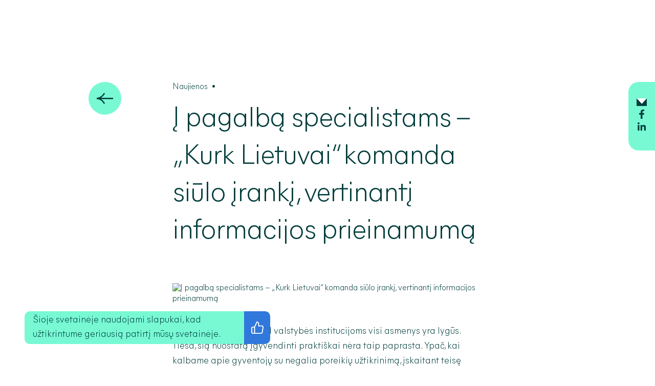

--- FILE ---
content_type: text/html
request_url: https://kurklietuvai.lt/naujienos/i-pagalba-specialistams-kurk-lietuvai-komanda-siulo-iranki-vertinanti-informacijos-prieinamuma
body_size: 9980
content:
<!DOCTYPE html>
<html lang="lt" dir="ltr">
	<head>
		<meta charset="utf-8" />
		<link rel="icon" href="../favicon.png" />
		<meta name="viewport" content="width=device-width" />
		
		<link href="../_app/immutable/assets/0.CWCuiK4L.css" rel="stylesheet">
		<link href="../_app/immutable/assets/Socials.L4R9p6Jv.css" rel="stylesheet">
		<link href="../_app/immutable/assets/10.DIbaAkga.css" rel="stylesheet">
		<link href="../_app/immutable/assets/IconMail.Cj_fTWs9.css" rel="stylesheet"><title>Į pagalbą specialistams – „Kurk Lietuvai“ komanda siūlo įrankį, vertinantį informacijos prieinamumą | Kurk Lietuvai</title><!-- HEAD_svelte-12suvtl_START --> <link rel="alternate" hreflang="lt" href="https://kurklietuvai.lt/naujienos/i-pagalba-specialistams-kurk-lietuvai-komanda-siulo-iranki-vertinanti-informacijos-prieinamuma"><link rel="alternate" hreflang="en" href="https://kurklietuvai.lt/en/articles/i-pagalba-specialistams-kurk-lietuvai-komanda-siulo-iranki-vertinanti-informacijos-prieinamuma"><!-- HEAD_svelte-12suvtl_END --><!-- HEAD_svelte-pjjxyf_START --><!-- HTML_TAG_START --><meta name="description" content="Konstitucija skelbia, kad valstybės institucijoms visi asmenys yra lygūs. Tiesa, šią nuostatą įgyvendinti praktiškai nėra taip paprasta. Ypač, kai kalbame"/>
<meta name="robots" content="follow, index, max-snippet:-1, max-video-preview:-1, max-image-preview:large"/>
<link rel="canonical" href="https://data.kurklt.lt/i-pagalba-specialistams-kurk-lietuvai-komanda-siulo-iranki-vertinanti-informacijos-prieinamuma/" />
<meta property="og:locale" content="lt_LT" />
<meta property="og:type" content="article" />
<meta property="og:title" content="Į pagalbą specialistams – „Kurk Lietuvai“ komanda siūlo įrankį, vertinantį informacijos prieinamumą | Kurk Lietuvai" />
<meta property="og:description" content="Konstitucija skelbia, kad valstybės institucijoms visi asmenys yra lygūs. Tiesa, šią nuostatą įgyvendinti praktiškai nėra taip paprasta. Ypač, kai kalbame" />
<meta property="og:url" content="https://data.kurklt.lt/i-pagalba-specialistams-kurk-lietuvai-komanda-siulo-iranki-vertinanti-informacijos-prieinamuma/" />
<meta property="og:site_name" content="Kurk Lietuvai" />
<meta property="article:section" content="Naujienos" />
<meta property="og:updated_time" content="2024-03-20T08:08:21+03:00" />
<meta property="og:image" content="https://data.kurklt.lt/wp-content/uploads/2024/03/pexels-shvets-production-7516355-1024x708.jpg" />
<meta property="og:image:secure_url" content="https://data.kurklt.lt/wp-content/uploads/2024/03/pexels-shvets-production-7516355-1024x708.jpg" />
<meta property="og:image:width" content="1024" />
<meta property="og:image:height" content="708" />
<meta property="og:image:alt" content="Kurčioji" />
<meta property="og:image:type" content="image/jpeg" />
<meta name="twitter:card" content="summary_large_image" />
<meta name="twitter:title" content="Į pagalbą specialistams – „Kurk Lietuvai“ komanda siūlo įrankį, vertinantį informacijos prieinamumą | Kurk Lietuvai" />
<meta name="twitter:description" content="Konstitucija skelbia, kad valstybės institucijoms visi asmenys yra lygūs. Tiesa, šią nuostatą įgyvendinti praktiškai nėra taip paprasta. Ypač, kai kalbame" />
<meta name="twitter:image" content="https://data.kurklt.lt/wp-content/uploads/2024/03/pexels-shvets-production-7516355-1024x708.jpg" />
<meta name="twitter:label1" content="Written by" />
<meta name="twitter:data1" content="Kurk Lietuvai" />
<meta name="twitter:label2" content="Time to read" />
<meta name="twitter:data2" content="3 minutes" />
<!-- HTML_TAG_END --><!-- HEAD_svelte-pjjxyf_END -->
		<script>(function(i,s,o,g,r,a,m){i['GoogleAnalyticsObject']=r;i[r]=i[r]||function(){(i[r].q=i[r].q||[]).push(arguments)},i[r].l=1*new Date();a=s.createElement(o),m=s.getElementsByTagName(o)[0];a.async=1;a.src=g;m.parentNode.insertBefore(a,m)})(window,document,'script','//www.google-analytics.com/analytics.js','ga');ga('create', 'UA-71801231-1', 'auto');ga('send', 'pageview');</script>
		<!-- Google Tag Manager -->
		<script>(function(w,d,s,l,i){w[l]=w[l]||[];w[l].push({'gtm.start': new Date().getTime(),event:'gtm.js'});var f=d.getElementsByTagName(s)[0], j=d.createElement(s),dl=l!='dataLayer'?'&l='+l:'';j.async=true;j.src= 'https://www.googletagmanager.com/gtm.js?id='+i+dl;f.parentNode.insertBefore(j,f); })(window,document,'script','dataLayer','GTM-KZZXTJRR');</script>
		<!-- End Google Tag Manager -->
	</head>
	<body data-sveltekit-preload-data="hover">
		<!-- Google Tag Manager (noscript) -->
		<noscript><iframe src="https://www.googletagmanager.com/ns.html?id=GTM-KZZXTJRR" height="0" width="0" style="display:none;visibility:hidden"></iframe></noscript>
		<!-- End Google Tag Manager (noscript) -->
		<div style="display: contents">      <div class="app"> <header class="py-3 py-sm-4 svelte-tyukhd"><div class="container"><nav class="d-flex align-items-center"><a href="/" aria-label="Pagrindinis"><svg class="logo" viewBox="0 0 143 71.176" xmlns="http://www.w3.org/2000/svg"><path fill="" d="M15.882 9.771L3.521 23.034V9.771H0v28.244h3.521V23.527l13.754 14.488h4.668l-14-14.734L20.55 9.771zm15.923 25.831c3.438 0 4.624-2.129 4.624-5.036V17.549h3.4v20.466h-3.271v-4.009h-.081c-1.065 2.823-2.947 4.418-5.854 4.418-4.5 0-6.837-3.151-6.837-7V17.549h3.4v12.689c0 3.4 1.392 5.364 4.627 5.364m17.23 2.41h-3.4V17.548h3.275v4.012h.081a6.239 6.239 0 016.182-4.421v3.684h-.737c-3.316 0-5.4 1.227-5.4 4.911zm13.144-11.336v11.34h-3.4V9.77h3.4v16.66l9.332-8.883h4.34l-9.457 9.007 9.825 11.462h-4.3zM16.415 70.767H.001V42.526H3.52v25.3h12.895zm2.949-28.241h3.969v3.971h-3.969zm3.684 28.244h-3.4V50.301h3.4zm14.085.404c-6.1 0-9.495-4.952-9.495-10.644s3.232-10.641 9.332-10.641 9.782 4.789 9.211 11.665H31.072c.161 4.26 2.619 6.92 6.385 6.92 3.562 0 4.627-2.5 5.077-4.175h3.4c-.74 3.642-3.201 6.875-8.801 6.875m-6.057-12.32h11.745c-.287-3.684-2.251-6.263-5.854-6.263s-5.567 2.579-5.895 6.263m17.031-5.853v-2.7h3.725v-4.668h3.4v4.668h5.2v2.7h-5.2v12.811c0 1.6.574 2.254 2.292 2.254h2.744v2.7h-3.687c-3.438 0-4.749-1.636-4.749-4.586V53.001zM71.97 68.353c3.438 0 4.624-2.129 4.624-5.036V50.3h3.4v20.466h-3.275v-4.012h-.078c-1.065 2.825-2.947 4.421-5.854 4.421-4.5 0-6.837-3.151-6.837-7V50.3h3.391v12.689c0 3.4 1.392 5.364 4.627 5.364M87.157 50.3l5.976 20.3 5.976-20.3h3.522l-6.02 20.466h-6.956L83.635 50.3zm26.119 2.292c-3.113 0-4.668 1.761-4.789 4.175h-3.4c.244-3.765 2.988-6.875 8.187-6.875 4.543 0 8.268 2.251 8.268 8.43v12.444h-3.274v-4.012h-.081a6.707 6.707 0 01-6.672 4.42c-3.931 0-7.122-2.373-7.122-6.344 0-4.215 3.684-5.567 8.024-6.017l5.729-.615v-.654c0-3.069-1.68-4.952-4.871-4.952m4.872 9.292v-1.11l-5.445.615c-3.069.328-4.624 1.433-4.624 3.6 0 2.048 1.842 3.481 4.256 3.481 3.6 0 5.813-2.17 5.813-6.591m8.72-19.353h3.968v3.971h-3.968zm3.684 28.244h-3.4V50.301h3.4zM92.65 23.167h-.033a7.646 7.646 0 00-7.146 5.922l-2.473 8.926h5.54zm22.073-10.224h-.019a7.651 7.651 0 00-7.152 5.944l-5.25 19.128h.019a7.648 7.648 0 007.152-5.944zM142.999 0a7.649 7.649 0 00-7.157 5.971l-8.7 32.045a7.654 7.654 0 007.16-5.971z"></path><path fill="" d="M114.723 12.943h.019a7.651 7.651 0 017.152 5.944l5.25 19.128h-.019a7.648 7.648 0 01-7.151-5.944zM92.649 23.167h.033a7.646 7.646 0 017.146 5.922l2.474 8.926h-.035a7.642 7.642 0 01-7.144-5.922z"></path></svg></a> <div class="d-flex ms-auto align-items-center"><a href="https://forms.office.com/Pages/ResponsePage.aspx?id=iVUbLH-m-02D0iCfFKku8nDg6WhLZvtDvw-VoYdGOBpUMjRPSEVXUEJBVUtCMVJCWTlMQ0dOTExXQi4u" class="button color-green ms-3 me-lg-4 register order-2 order-lg-1" aria-label="Registruotis" target="_blank"><span>Registruotis</span></a> <div class="search-cont d-none d-lg-flex order-lg-2 svelte-tyukhd"><form class="svelte-tyukhd"><input type="text" placeholder="Paieška" title="Paieška" class="svelte-tyukhd"></form>  <button class="default search svelte-tyukhd" aria-label="Paieška" aria-expanded="false"></button>  </div> <button class="default menu ms-2 order-2 svelte-tyukhd" aria-label="Meniu"></button> <a href="/informacija-lietuviu-gestu-kalba" class="default accessibility ms-2 order-2 svelte-tyukhd" aria-label="Informacija lietuvių gestų kalba"></a> </div></nav></div> </header> <div><main class="svelte-6gacam"> <section class="article position-relative pt-65 pt-sm-75 pt-xl-8 pb-5 pb-lg-6"><div class="container"><div class="row"><div class="col-1 offset-1 d-none d-lg-flex"><a href="/naujienos" class="back"><img src="data:image/svg+xml,%3csvg%20viewBox='0%200%2026.096%2018.271'%20xmlns='http://www.w3.org/2000/svg'%3e%3cg%20fill='none'%20stroke='%23003D3B'%20stroke-width='2'%3e%3cpath%20d='M-.001%209.135h26.02'/%3e%3cpath%20d='M13.849.365s3.18%208.078%2012.17%208.77'/%3e%3cpath%20d='M0%209.136h26.02'/%3e%3cpath%20d='M13.85%2017.906s3.18-8.079%2012.17-8.77'/%3e%3c/g%3e%3c/svg%3e" alt="Grįžti atgal"></a></div> <div class="col-lg-8 gx-lg-8"><div class="top"><div class="category mb-3">Naujienos<span class="px-2" data-svelte-h="svelte-1ifu52q">•</span><date></date></div> <h1 class="mt-0 mb-4 svelte-1p69xl2"><!-- HTML_TAG_START --><strong>Į</strong> pagalbą specialistams – „Kurk Lietuvai“ komanda siūlo įrankį, vertinantį informacijos prieinamumą<!-- HTML_TAG_END --></h1></div> <div class="content mt-lg-55 svelte-1p69xl2"><img src="https://data.kurklt.lt/wp-content/uploads/2024/03/pexels-shvets-production-7516355-1024x708.jpg" alt="Į pagalbą specialistams – „Kurk Lietuvai“ komanda siūlo įrankį, vertinantį informacijos prieinamumą" class="main svelte-1p69xl2"> <!-- HTML_TAG_START --><p>Konstitucija skelbia, kad valstybės institucijoms visi asmenys yra lygūs. Tiesa, šią nuostatą įgyvendinti praktiškai nėra taip paprasta. Ypač, kai kalbame apie gyventojų su negalia poreikių užtikrinimą, įskaitant teisę gauti informaciją sau tinkamu būdu.</p>
<p>Įvertinusios esamą situaciją, „Kurk Lietuvai“ projektų vadovės <strong><a href="https://kurklt.lt/dalyviai/egle-mordasaite" target="_blank" rel="noopener">Eglė Mordasaitė</a></strong> ir <a href="https://kurklt.lt/dalyviai/rugile-dunauskaite" target="_blank" rel="noopener"><strong>Rugilė Dunauskaitė</strong></a> išanalizavo universalaus dizaino taikymo praktikas bei sukūrė <strong><a href="https://data.kurklt.lt/wp-content/uploads/2023/10/Informacine-aplinkos-isivertinimo-irankis-ir-atmintine.pdf" target="_blank" rel="noopener">įrankį</a>,</strong> galintį padėti užtikrinti, kad institucijų skelbiama informacija būtų prieinama visiems.</p>
<h4>Gal paprastais žodžiais galėtumėte paaiškinti, kas yra universalus dizainas ir kodėl jis reikalingas?</h4>
<p><strong>Eglė</strong>: Universalus dizainas yra toks aplinkos (fizinės, informacinės ir paslaugų) kūrimo būdas, kuris suteikia galimybę ta pačia aplinka naudotis kiek įmanoma platesniam žmonių ratui. Pavyzdžiui, vietoje sunkiai atidaromų durų įrengiamos automatiškai atsidarančios. Jomis patogu naudotis visiems: tiek žmonėms, turintiems judėjimo sunkumų, tiek nešantiems sunkius nešulius ar stumiantiems vaiko vežimėlį.</p>
<p><strong>Rugilė</strong>: Universalus dizainas leidžia mums visiems, nepriklausomai, kokio amžiaus esame, turime negalią ar ne, atlikti kasdienes veiklas, tokias kaip eiti į darbą, mokytis, įsitraukti į bendruomenę. O tai kartais gali būti neįmanoma dėl aplinkos keliamų kliūčių. Pavyzdžiui, žmonėms, judantiems vežimėliais, tai gali būti laiptai, kitakalbiams – sudėtinga biurokratinė kalba, akliesiems – taktilinių indikatorių stoka. Tinkamai įgyvendinamas universalus dizainas šias kliūtis pašalina.</p>
<h4><a href="https://kurklietuvai.lt/projektai/universalus-dizainas-kaip-viesajame-sektoriuje-kurti-visiems-prieinama-suprantama-ir-naudojama-aplinka">Projekto</a>, kurį įgyvendinote Prezidento kanceliarijoje, pradžioje atlikote situacijos analizę. Kiek Lietuvoje paplitusios universalaus dizaino praktikos?</h4>
<p><strong>Eglė: </strong>Lietuvoje yra nemažai iniciatyvų, sukurtų universalaus dizaino principų diegimui, bet jos dažnai yra pavienės. Universalaus dizaino principų taikymo sistemos nėra, trūksta ir lyderystės, kuri užtikrintų įgyvendinimo priežiūrą, vykdymą ir vientisumą. Visgi, džiaugiamės pastebėjusios, kad šia tema vis daugiau diskutuojama, vyksta mokymai ir vis labiau suvokiama universalaus dizaino nauda.</p>
<p><img decoding="async" loading="lazy" class="aligncenter wp-image-6688" src="https://data.kurklt.lt/wp-content/uploads/2024/03/Egle-ir-Rugile-svetainei-282x300.jpg" alt="Eglė Mordasaitė ir Rugilė Dunauskaitė " width="800" height="852" srcset="https://data.kurklt.lt/wp-content/uploads/2024/03/Egle-ir-Rugile-svetainei-282x300.jpg 282w, https://data.kurklt.lt/wp-content/uploads/2024/03/Egle-ir-Rugile-svetainei-962x1024.jpg 962w, https://data.kurklt.lt/wp-content/uploads/2024/03/Egle-ir-Rugile-svetainei-768x818.jpg 768w, https://data.kurklt.lt/wp-content/uploads/2024/03/Egle-ir-Rugile-svetainei-1443x1536.jpg 1443w, https://data.kurklt.lt/wp-content/uploads/2024/03/Egle-ir-Rugile-svetainei-1923x2048.jpg 1923w" sizes="(max-width: 800px) 100vw, 800px" /></p>
<h4>Kaip gimė idėja gerinti būtent informacinės aplinkos prieinamumą?</h4>
<p><strong>Rugilė</strong>: Pradėjusios pirmąjį savo „Kurk Lietuvai“ projektą, supratome, kad universalaus dizaino koncepcija yra labai plati, apimanti ne tik fizinę aplinką, bet ir paslaugas, produktus bei informaciją. Norėdamos išsiaiškinti vyraujančius aplinkos prieinamumo iššūkius Lietuvoje, atlikom tyrimą. Jo metu apklausėme įvairias tikslines grupes, tokias kaip asmenis su klausos, regos ar judėjimo negalia, žmonių su negalia teisių ekspertus ir pan.</p>
<p><strong>Eglė</strong>: Pastebėjome, kad visoms šioms grupėms buvo aktualus informacinės aplinkos prieinamumas. Visi patyrėme, ką reiškia, kai negalime rasti mums svarbios informacijos arba ji pateikta neaiškiai. Reikia nepamiršti, kad žmonėms gali kilti įvairių sunkumų. Pavyzdžiui, ne visi gali savarankiškai naudotis internetu, suprasti sudėtingai pateiktą tekstą ar gauti informaciją jiems suprantamu ir reikalingu būdu (Brailio raštu, lengvai suprantama ar lietuvių gestų kalbomis). Galimybė gauti informaciją suteikia savarankiškumo, įgalina priimti sprendimus, palengvina kasdienybę ir suteikia prieigą prie svarbių bei būtinų paslaugų.</p>
<h4>Gal galėtumėte trumpai papasakoti, kaip veikia jūsų sukurtaseglė ir įrankis?</h4>
<p><strong>Rugilė</strong>: Šis informacinės aplinkos įsivertinimo įrankis suteikia galimybę įstaigoms ir institucijoms įsivertinti, ar jų viešai teikiama informacija (interneto svetainėse, dokumentuose, skelbimuose ir pan.) yra prieinama Lietuvos žmonėms nepriklausomai nuo jų individualių poreikių. Įrankis, sukomplektuotas įprasto klausimyno principu, nereikalauja specifinių žinių ar pasiruošimo. Siekėme paprastai paaiškinti, kaip reikia rengti ir pateikti informaciją, kad visi ir visos jaustųsi įtraukti.</p>
<p>Klausimyną sudaro aštuonios dalys, apimančios visas su informacine aplinka susijusias sritis: teksto, vaizdo bei garso įrašų, vizualinės informacijos prieinamumą ir kita. Jis sukurtas vadovaujantis Socialinės apsaugos ir darbo ministerijos parengtomis <a href="https://e-seimas.lrs.lt/portal/legalAct/lt/TAD/668427a18ef611eea791d94269904d9b" target="_blank" rel="noopener"><strong>Informacijos teikimo asmenims su negalia jų pasirinktais prieinamais bendravimo būdais rekomendacijomis</strong></a>. Pagrindinis mūsų tikslas – padėti specialistams ir kitiems viešojo sektoriaus darbuotojams nepaskęsti informacijos jūroje bei atitikti valstybės keliamus reikalavimus.</p>
<h4>Įrankį jau pristatėte keliose Lietuvos savivaldybėse. Kaip šios bendruomenės jį priėmė?</h4>
<p><strong>Eglė</strong>: Džiaugiamės, kad turėjome galimybę pristatyti savo projektą bei rezultatus skirtingose Lietuvos vietose. Manome, kad būtent vietos bendruomenės gali inicijuoti teigiamus pokyčius. Jaučiame susidomėjimą ir praktinių žinių poreikį, todėl tikime, kad įrankis šalies institucijose bei įstaigose sulauks populiarumo.</p>
<p>&nbsp;</p>
<p><strong>Daugiau informacijos: </strong></p>
<p>Izabelė Švaraitė<br />
Rinkodaros ir komunikacijos projektų vadovė<br />
Mob. +370 61853358<br />
<a href="mailto:izabele.svaraite@investlithuania.com">izabele.svaraite@investlithuania.com</a><br />
kurklt.lt</p>
<p>&nbsp;</p>
<!-- HTML_TAG_END --></div></div></div></div> <div></div> <div class="share svelte-1p69xl2"><a href="/naujienos/i-pagalba-specialistams-kurk-lietuvai-komanda-siulo-iranki-vertinanti-informacijos-prieinamuma"><svg viewBox="0 0 20.076 14.725" xmlns="http://www.w3.org/2000/svg" class="svelte-14n9k8"><path fill="#003d3b" d="M0 0h20.04v14.725H0z"></path><path fill="var(--color-white)" d="M0 0h20.076l-9.709 10.607z"></path></svg></a> <a href="https://www.facebook.com/sharer/sharer.php?u=https://kurklietuvai.lt/naujienos/i-pagalba-specialistams-kurk-lietuvai-komanda-siulo-iranki-vertinanti-informacijos-prieinamuma" target="_blank" rel="noreferrer" aria-label="Kurk Lietuvai Facebook"><svg class="fb svelte-1p69xl2" viewBox="0 0 12.163 22.71" xmlns="http://www.w3.org/2000/svg"><path fill="var(--color-theme-3)" d="M11.366 12.774l.631-4.11H8.054V6a2.055 2.055 0 012.317-2.22h1.793V.278A21.863 21.863 0 008.981 0c-3.248 0-5.37 1.968-5.37 5.532v3.132H0v4.11h3.611v9.936h4.443v-9.936z"></path></svg></a> <a href="https://www.linkedin.com/shareArticle?mini=true&amp;url=https://kurklietuvai.lt/naujienos/i-pagalba-specialistams-kurk-lietuvai-komanda-siulo-iranki-vertinanti-informacijos-prieinamuma" target="_blank" rel="noreferrer" aria-label="Kurk Lietuvai Linkedin"><svg class="linkedin svelte-1p69xl2" viewBox="0 0 20.727 20.726" xmlns="http://www.w3.org/2000/svg"><path fill="var(--color-theme-3)" d="M4.639 20.727H.342V6.889h4.3zM2.489 5a2.5 2.5 0 112.488-2.511A2.51 2.51 0 012.489 5zm18.233 15.727h-4.288v-6.736c0-1.605-.032-3.664-2.234-3.664-2.234 0-2.576 1.744-2.576 3.548v6.852H7.331V6.889h4.121v1.888h.06a4.515 4.515 0 014.066-2.235c4.349 0 5.148 2.864 5.148 6.583v7.6z"></path></svg></a></div>  </section></main> <footer style="background-color:var(--color-theme-3);display:none" class="default svelte-kviupy"><div class="container"><div class="row pt-5 pt-lg-6 pt-xxxl-7 svelte-kviupy"><div class="col-12 col-lg-2 col-xl-4 d-n"><a href="/" aria-label="Pagrindinis" class="svelte-kviupy"><svg class="logo" viewBox="0 0 143 71.176" xmlns="http://www.w3.org/2000/svg"><path fill="var(--color-white)" d="M15.882 9.771L3.521 23.034V9.771H0v28.244h3.521V23.527l13.754 14.488h4.668l-14-14.734L20.55 9.771zm15.923 25.831c3.438 0 4.624-2.129 4.624-5.036V17.549h3.4v20.466h-3.271v-4.009h-.081c-1.065 2.823-2.947 4.418-5.854 4.418-4.5 0-6.837-3.151-6.837-7V17.549h3.4v12.689c0 3.4 1.392 5.364 4.627 5.364m17.23 2.41h-3.4V17.548h3.275v4.012h.081a6.239 6.239 0 016.182-4.421v3.684h-.737c-3.316 0-5.4 1.227-5.4 4.911zm13.144-11.336v11.34h-3.4V9.77h3.4v16.66l9.332-8.883h4.34l-9.457 9.007 9.825 11.462h-4.3zM16.415 70.767H.001V42.526H3.52v25.3h12.895zm2.949-28.241h3.969v3.971h-3.969zm3.684 28.244h-3.4V50.301h3.4zm14.085.404c-6.1 0-9.495-4.952-9.495-10.644s3.232-10.641 9.332-10.641 9.782 4.789 9.211 11.665H31.072c.161 4.26 2.619 6.92 6.385 6.92 3.562 0 4.627-2.5 5.077-4.175h3.4c-.74 3.642-3.201 6.875-8.801 6.875m-6.057-12.32h11.745c-.287-3.684-2.251-6.263-5.854-6.263s-5.567 2.579-5.895 6.263m17.031-5.853v-2.7h3.725v-4.668h3.4v4.668h5.2v2.7h-5.2v12.811c0 1.6.574 2.254 2.292 2.254h2.744v2.7h-3.687c-3.438 0-4.749-1.636-4.749-4.586V53.001zM71.97 68.353c3.438 0 4.624-2.129 4.624-5.036V50.3h3.4v20.466h-3.275v-4.012h-.078c-1.065 2.825-2.947 4.421-5.854 4.421-4.5 0-6.837-3.151-6.837-7V50.3h3.391v12.689c0 3.4 1.392 5.364 4.627 5.364M87.157 50.3l5.976 20.3 5.976-20.3h3.522l-6.02 20.466h-6.956L83.635 50.3zm26.119 2.292c-3.113 0-4.668 1.761-4.789 4.175h-3.4c.244-3.765 2.988-6.875 8.187-6.875 4.543 0 8.268 2.251 8.268 8.43v12.444h-3.274v-4.012h-.081a6.707 6.707 0 01-6.672 4.42c-3.931 0-7.122-2.373-7.122-6.344 0-4.215 3.684-5.567 8.024-6.017l5.729-.615v-.654c0-3.069-1.68-4.952-4.871-4.952m4.872 9.292v-1.11l-5.445.615c-3.069.328-4.624 1.433-4.624 3.6 0 2.048 1.842 3.481 4.256 3.481 3.6 0 5.813-2.17 5.813-6.591m8.72-19.353h3.968v3.971h-3.968zm3.684 28.244h-3.4V50.301h3.4zM92.65 23.167h-.033a7.646 7.646 0 00-7.146 5.922l-2.473 8.926h5.54zm22.073-10.224h-.019a7.651 7.651 0 00-7.152 5.944l-5.25 19.128h.019a7.648 7.648 0 007.152-5.944zM142.999 0a7.649 7.649 0 00-7.157 5.971l-8.7 32.045a7.654 7.654 0 007.16-5.971z"></path><path fill="var(--color-white)" d="M114.723 12.943h.019a7.651 7.651 0 017.152 5.944l5.25 19.128h-.019a7.648 7.648 0 01-7.151-5.944zM92.649 23.167h.033a7.646 7.646 0 017.146 5.922l2.474 8.926h-.035a7.642 7.642 0 01-7.144-5.922z"></path></svg></a></div> <div class="col-12 col-sm-6 col-lg-4 col-xl-3 mt-45 mt-sm-55 mt-lg-0"><h5 class="mb-2 mb-sm-3 mt-0 svelte-kviupy">„Kurk Lietuvai“</h5> <p class="mt-0 mb-1 mb-sm-3 svelte-kviupy">Bendra informacija </p> <div class="mb-2 mb-sm-3"><a href="mailto:info@kurklt.lt" class="underline svelte-kviupy">info@kurklt.lt</a></div> <div><a href="tel:+370 618 53358" class="underline svelte-kviupy">+370 618 53358</a></div> </div> <div class="col-12 col-lg-2 mt-45 mt-sm-55 mt-lg-0"><h5 class="mb-2 mb-sm-3 mt-0 svelte-kviupy">Adresas</h5> <!-- HTML_TAG_START --><p><a class="underline mb-2" href="https://maps.app.goo.gl/kEaSHT8KBqsei9ki9" target="_blank" rel="noopener noreferrer">Upės g. 23 &#8211; 1</a><br />
III aukštas,</p>
<p>LT-08128 Vilnius</p>
<!-- HTML_TAG_END --></div></div> <div class="row mt-3 mt-lg-5 pt-4 pt-lg-5 pb-45 pb-xxxl-6 position-relative align-items-center bottom svelte-kviupy"><div class="col-6 col-lg-4 order-3 order-xl-1"><div class="social d-flex align-items-center svelte-2m53ka"><a href="https://www.facebook.com/KurkLietuvai" target="_blank" rel="noreferrer" class="fb svelte-2m53ka" aria-label="Kurk Lietuvai Facebook"><svg viewBox="0 0 12.163 22.71" xmlns="http://www.w3.org/2000/svg" class="svelte-2m53ka"><path fill="#fff" d="M11.366 12.774l.631-4.11H8.054V6a2.055 2.055 0 012.317-2.22h1.793V.278A21.863 21.863 0 008.981 0c-3.248 0-5.37 1.968-5.37 5.532v3.132H0v4.11h3.611v9.936h4.443v-9.936z"></path></svg></a> <a href="https://www.instagram.com/kurklietuvai" target="_blank" rel="noreferrer" class="ig svelte-2m53ka" aria-label="Kurk Lietuvai Instagram"><svg viewBox="0 0 22.772 22.767" xmlns="http://www.w3.org/2000/svg" class="svelte-2m53ka"><path fill="#fff" d="M11.388 5.546a5.837 5.837 0 105.837 5.837 5.828 5.828 0 00-5.837-5.837zm0 9.632a3.795 3.795 0 113.795-3.795 3.8 3.8 0 01-3.795 3.795zm7.437-9.871a1.361 1.361 0 11-1.361-1.361 1.358 1.358 0 011.362 1.361zm3.866 1.382a6.738 6.738 0 00-1.839-4.77A6.782 6.782 0 0016.082.08c-1.88-.107-7.514-.107-9.393 0a6.772 6.772 0 00-4.77 1.834A6.76 6.76 0 00.08 6.684c-.107 1.88-.107 7.514 0 9.393a6.738 6.738 0 001.839 4.77 6.791 6.791 0 004.77 1.839c1.88.107 7.514.107 9.393 0a6.738 6.738 0 004.77-1.839 6.782 6.782 0 001.839-4.77c.107-1.88.107-7.508 0-9.388zm-2.428 11.4a3.842 3.842 0 01-2.164 2.173c-1.5.594-5.055.457-6.711.457s-5.217.132-6.711-.457a3.842 3.842 0 01-2.164-2.164c-.594-1.5-.457-5.055-.457-6.711s-.132-5.225.457-6.715a3.842 3.842 0 012.164-2.164c1.5-.594 5.055-.457 6.711-.457s5.217-.132 6.711.457a3.842 3.842 0 012.164 2.164c.594 1.5.457 5.055.457 6.711s.138 5.217-.457 6.711z"></path></svg></a> <a href="https://www.linkedin.com/company/3324920" target="_blank" rel="noreferrer" class="linkedin svelte-2m53ka" aria-label="Kurk Lietuvai Linkedin"><svg viewBox="0 0 20.727 20.726" xmlns="http://www.w3.org/2000/svg" class="svelte-2m53ka"><path fill="#fff" d="M4.639 20.727H.342V6.889h4.3zM2.489 5a2.5 2.5 0 112.488-2.511A2.51 2.51 0 012.489 5zm18.233 15.727h-4.288v-6.736c0-1.605-.032-3.664-2.234-3.664-2.234 0-2.576 1.744-2.576 3.548v6.852H7.331V6.889h4.121v1.888h.06a4.515 4.515 0 014.066-2.235c4.349 0 5.148 2.864 5.148 6.583v7.6z"></path></svg></a> <a href="https://www.youtube.com/channel/UCHWlyX3ITxoIOFOxtuuHR2Q/feed" target="_blank" rel="noreferrer" class="yt svelte-2m53ka" aria-label="Kurk Lietuvai Youtube"><svg viewBox="0 0 29.412 20.588" xmlns="http://www.w3.org/2000/svg" class="svelte-2m53ka"><path fill="#fff" d="M28.8 3.215a3.684 3.684 0 00-2.6-2.6C23.907 0 14.709 0 14.709 0s-9.2 0-11.491.615a3.684 3.684 0 00-2.6 2.6A38.266 38.266 0 000 10.294a38.266 38.266 0 00.615 7.079 3.684 3.684 0 002.6 2.6c2.293.615 11.491.615 11.491.615s9.2 0 11.491-.615a3.684 3.684 0 002.6-2.6 38.265 38.265 0 00.615-7.079 38.265 38.265 0 00-.612-7.079zM11.765 14.706V5.882l7.641 4.412z"></path></svg></a> </div></div> <div class="col-6 col-lg-3 order-2 d-flex flex-column flex-lg-row"><div><a href="https://investlithuania.com/lt/privatumo-politika/" class="underline svelte-kviupy" target="_blank">Privatumo politika</a></div> <div class="d-none"><a href="/" class="underline svelte-kviupy">EU Projektai</a></div></div> </div> </div> </footer></div> <div class="cookie-bar d-flex svelte-6gacam"><p class="svelte-6gacam">Šioje svetainėje naudojami slapukai, kad užtikrintume geriausią patirtį mūsų svetainėje.</p> <button aria-label="Sutinku su privatumo politika" class="svelte-6gacam"></button></div> <div class="overlay-wrapper svelte-6gacam"><img src="/images/header-style-1.svg" alt="" class="svelte-6gacam"></div></div> 
			
			<script>
				{
					__sveltekit_1vxqj7j = {
						base: new URL("..", location).pathname.slice(0, -1)
					};

					const element = document.currentScript.parentElement;

					const data = [{"type":"data","data":{strings:{registruotis:"Registruotis",adresas:"Adresas",arEsiPasiruosesPrisideti:"Ar esi pasiruošęs prisidėti prie modernios Lietuvos kūrimo? \u003Cstrong class=\"theme-white stopped\">Registruokis\u003C/strong> jau dabar!",pirmiejiSuzinokiteAktualiausasNaujienas:"Pirmieji sužinokite aktualiausias “Kurk Lietuvai” naujienas.",elPastas:"El. paštas",paieska:"Paieška",registrationLink:"https://forms.office.com/Pages/ResponsePage.aspx?id=iVUbLH-m-02D0iCfFKku8nDg6WhLZvtDvw-VoYdGOBpUMjRPSEVXUEJBVUtCMVJCWTlMQ0dOTExXQi4u"},mainMenu:[{label:"Apie programą",uri:"/apie/"},{label:"Noriu dalyvauti",uri:"/noriu-dalyvauti/"},{label:"Projektai",uri:"/projektai/"},{label:"Dalyviai",uri:"/dalyviai/"},{label:"Institucijoms",uri:"/institucijoms/"},{label:"Naujienos",uri:"/naujienos/"},{label:"Pagalba",uri:"/pagalba/"},{label:"Kontaktai",uri:"/kontaktai/"},{label:"Alumni",uri:"/alumni/"}],footer:{facebook:"https://www.facebook.com/KurkLietuvai",instagram:"https://www.instagram.com/kurklietuvai",linkedin:"https://www.linkedin.com/company/3324920",youtube:"https://www.youtube.com/channel/UCHWlyX3ITxoIOFOxtuuHR2Q/feed",address:"\u003Cp>\u003Ca class=\"underline mb-2\" href=\"https://maps.app.goo.gl/kEaSHT8KBqsei9ki9\" target=\"_blank\" rel=\"noopener noreferrer\">Upės g. 23 &#8211; 1\u003C/a>\u003Cbr />\nIII aukštas,\u003C/p>\n\u003Cp>LT-08128 Vilnius\u003C/p>\n",contacts:[{name:"„Kurk Lietuvai“",phone:"+370 618 53358",role:"Bendra informacija ",email:"info@kurklt.lt"}]},pathname:"/naujienos/i-pagalba-specialistams-kurk-lietuvai-komanda-siulo-iranki-vertinanti-informacijos-prieinamuma",agree:void 0},"uses":{"url":1}},{"type":"data","data":{post:{title:"Į pagalbą specialistams – „Kurk Lietuvai“ komanda siūlo įrankį, vertinantį informacijos prieinamumą",slug:"i-pagalba-specialistams-kurk-lietuvai-komanda-siulo-iranki-vertinanti-informacijos-prieinamuma",date:"2024-03-20T08:00:54",author:{node:{name:"Kurk Lietuvai"}},categories:{nodes:[{name:"Naujienos"}]},content:"\u003Cp>Konstitucija skelbia, kad valstybės institucijoms visi asmenys yra lygūs. Tiesa, šią nuostatą įgyvendinti praktiškai nėra taip paprasta. Ypač, kai kalbame apie gyventojų su negalia poreikių užtikrinimą, įskaitant teisę gauti informaciją sau tinkamu būdu.\u003C/p>\n\u003Cp>Įvertinusios esamą situaciją, „Kurk Lietuvai“ projektų vadovės \u003Cstrong>\u003Ca href=\"https://kurklt.lt/dalyviai/egle-mordasaite\" target=\"_blank\" rel=\"noopener\">Eglė Mordasaitė\u003C/a>\u003C/strong> ir \u003Ca href=\"https://kurklt.lt/dalyviai/rugile-dunauskaite\" target=\"_blank\" rel=\"noopener\">\u003Cstrong>Rugilė Dunauskaitė\u003C/strong>\u003C/a> išanalizavo universalaus dizaino taikymo praktikas bei sukūrė \u003Cstrong>\u003Ca href=\"https://data.kurklt.lt/wp-content/uploads/2023/10/Informacine-aplinkos-isivertinimo-irankis-ir-atmintine.pdf\" target=\"_blank\" rel=\"noopener\">įrankį\u003C/a>,\u003C/strong> galintį padėti užtikrinti, kad institucijų skelbiama informacija būtų prieinama visiems.\u003C/p>\n\u003Ch4>Gal paprastais žodžiais galėtumėte paaiškinti, kas yra universalus dizainas ir kodėl jis reikalingas?\u003C/h4>\n\u003Cp>\u003Cstrong>Eglė\u003C/strong>: Universalus dizainas yra toks aplinkos (fizinės, informacinės ir paslaugų) kūrimo būdas, kuris suteikia galimybę ta pačia aplinka naudotis kiek įmanoma platesniam žmonių ratui. Pavyzdžiui, vietoje sunkiai atidaromų durų įrengiamos automatiškai atsidarančios. Jomis patogu naudotis visiems: tiek žmonėms, turintiems judėjimo sunkumų, tiek nešantiems sunkius nešulius ar stumiantiems vaiko vežimėlį.\u003C/p>\n\u003Cp>\u003Cstrong>Rugilė\u003C/strong>: Universalus dizainas leidžia mums visiems, nepriklausomai, kokio amžiaus esame, turime negalią ar ne, atlikti kasdienes veiklas, tokias kaip eiti į darbą, mokytis, įsitraukti į bendruomenę. O tai kartais gali būti neįmanoma dėl aplinkos keliamų kliūčių. Pavyzdžiui, žmonėms, judantiems vežimėliais, tai gali būti laiptai, kitakalbiams – sudėtinga biurokratinė kalba, akliesiems – taktilinių indikatorių stoka. Tinkamai įgyvendinamas universalus dizainas šias kliūtis pašalina.\u003C/p>\n\u003Ch4>\u003Ca href=\"https://kurklietuvai.lt/projektai/universalus-dizainas-kaip-viesajame-sektoriuje-kurti-visiems-prieinama-suprantama-ir-naudojama-aplinka\">Projekto\u003C/a>, kurį įgyvendinote Prezidento kanceliarijoje, pradžioje atlikote situacijos analizę. Kiek Lietuvoje paplitusios universalaus dizaino praktikos?\u003C/h4>\n\u003Cp>\u003Cstrong>Eglė: \u003C/strong>Lietuvoje yra nemažai iniciatyvų, sukurtų universalaus dizaino principų diegimui, bet jos dažnai yra pavienės. Universalaus dizaino principų taikymo sistemos nėra, trūksta ir lyderystės, kuri užtikrintų įgyvendinimo priežiūrą, vykdymą ir vientisumą. Visgi, džiaugiamės pastebėjusios, kad šia tema vis daugiau diskutuojama, vyksta mokymai ir vis labiau suvokiama universalaus dizaino nauda.\u003C/p>\n\u003Cp>\u003Cimg decoding=\"async\" loading=\"lazy\" class=\"aligncenter wp-image-6688\" src=\"https://data.kurklt.lt/wp-content/uploads/2024/03/Egle-ir-Rugile-svetainei-282x300.jpg\" alt=\"Eglė Mordasaitė ir Rugilė Dunauskaitė \" width=\"800\" height=\"852\" srcset=\"https://data.kurklt.lt/wp-content/uploads/2024/03/Egle-ir-Rugile-svetainei-282x300.jpg 282w, https://data.kurklt.lt/wp-content/uploads/2024/03/Egle-ir-Rugile-svetainei-962x1024.jpg 962w, https://data.kurklt.lt/wp-content/uploads/2024/03/Egle-ir-Rugile-svetainei-768x818.jpg 768w, https://data.kurklt.lt/wp-content/uploads/2024/03/Egle-ir-Rugile-svetainei-1443x1536.jpg 1443w, https://data.kurklt.lt/wp-content/uploads/2024/03/Egle-ir-Rugile-svetainei-1923x2048.jpg 1923w\" sizes=\"(max-width: 800px) 100vw, 800px\" />\u003C/p>\n\u003Ch4>Kaip gimė idėja gerinti būtent informacinės aplinkos prieinamumą?\u003C/h4>\n\u003Cp>\u003Cstrong>Rugilė\u003C/strong>: Pradėjusios pirmąjį savo „Kurk Lietuvai“ projektą, supratome, kad universalaus dizaino koncepcija yra labai plati, apimanti ne tik fizinę aplinką, bet ir paslaugas, produktus bei informaciją. Norėdamos išsiaiškinti vyraujančius aplinkos prieinamumo iššūkius Lietuvoje, atlikom tyrimą. Jo metu apklausėme įvairias tikslines grupes, tokias kaip asmenis su klausos, regos ar judėjimo negalia, žmonių su negalia teisių ekspertus ir pan.\u003C/p>\n\u003Cp>\u003Cstrong>Eglė\u003C/strong>: Pastebėjome, kad visoms šioms grupėms buvo aktualus informacinės aplinkos prieinamumas. Visi patyrėme, ką reiškia, kai negalime rasti mums svarbios informacijos arba ji pateikta neaiškiai. Reikia nepamiršti, kad žmonėms gali kilti įvairių sunkumų. Pavyzdžiui, ne visi gali savarankiškai naudotis internetu, suprasti sudėtingai pateiktą tekstą ar gauti informaciją jiems suprantamu ir reikalingu būdu (Brailio raštu, lengvai suprantama ar lietuvių gestų kalbomis). Galimybė gauti informaciją suteikia savarankiškumo, įgalina priimti sprendimus, palengvina kasdienybę ir suteikia prieigą prie svarbių bei būtinų paslaugų.\u003C/p>\n\u003Ch4>Gal galėtumėte trumpai papasakoti, kaip veikia jūsų sukurtaseglė ir įrankis?\u003C/h4>\n\u003Cp>\u003Cstrong>Rugilė\u003C/strong>: Šis informacinės aplinkos įsivertinimo įrankis suteikia galimybę įstaigoms ir institucijoms įsivertinti, ar jų viešai teikiama informacija (interneto svetainėse, dokumentuose, skelbimuose ir pan.) yra prieinama Lietuvos žmonėms nepriklausomai nuo jų individualių poreikių. Įrankis, sukomplektuotas įprasto klausimyno principu, nereikalauja specifinių žinių ar pasiruošimo. Siekėme paprastai paaiškinti, kaip reikia rengti ir pateikti informaciją, kad visi ir visos jaustųsi įtraukti.\u003C/p>\n\u003Cp>Klausimyną sudaro aštuonios dalys, apimančios visas su informacine aplinka susijusias sritis: teksto, vaizdo bei garso įrašų, vizualinės informacijos prieinamumą ir kita. Jis sukurtas vadovaujantis Socialinės apsaugos ir darbo ministerijos parengtomis \u003Ca href=\"https://e-seimas.lrs.lt/portal/legalAct/lt/TAD/668427a18ef611eea791d94269904d9b\" target=\"_blank\" rel=\"noopener\">\u003Cstrong>Informacijos teikimo asmenims su negalia jų pasirinktais prieinamais bendravimo būdais rekomendacijomis\u003C/strong>\u003C/a>. Pagrindinis mūsų tikslas – padėti specialistams ir kitiems viešojo sektoriaus darbuotojams nepaskęsti informacijos jūroje bei atitikti valstybės keliamus reikalavimus.\u003C/p>\n\u003Ch4>Įrankį jau pristatėte keliose Lietuvos savivaldybėse. Kaip šios bendruomenės jį priėmė?\u003C/h4>\n\u003Cp>\u003Cstrong>Eglė\u003C/strong>: Džiaugiamės, kad turėjome galimybę pristatyti savo projektą bei rezultatus skirtingose Lietuvos vietose. Manome, kad būtent vietos bendruomenės gali inicijuoti teigiamus pokyčius. Jaučiame susidomėjimą ir praktinių žinių poreikį, todėl tikime, kad įrankis šalies institucijose bei įstaigose sulauks populiarumo.\u003C/p>\n\u003Cp>&nbsp;\u003C/p>\n\u003Cp>\u003Cstrong>Daugiau informacijos: \u003C/strong>\u003C/p>\n\u003Cp>Izabelė Švaraitė\u003Cbr />\nRinkodaros ir komunikacijos projektų vadovė\u003Cbr />\nMob. +370 61853358\u003Cbr />\n\u003Ca href=\"mailto:izabele.svaraite@investlithuania.com\">izabele.svaraite@investlithuania.com\u003C/a>\u003Cbr />\nkurklt.lt\u003C/p>\n\u003Cp>&nbsp;\u003C/p>\n",featuredImage:{node:{sourceUrl:"https://data.kurklt.lt/wp-content/uploads/2024/03/pexels-shvets-production-7516355-1024x708.jpg"}},acfPost:{text:null,link:null,sidebarActive:null},translated:[],seo:{title:"Į pagalbą specialistams – „Kurk Lietuvai“ komanda siūlo įrankį, vertinantį informacijos prieinamumą | Kurk Lietuvai",fullHead:"\u003Cmeta name=\"description\" content=\"Konstitucija skelbia, kad valstybės institucijoms visi asmenys yra lygūs. Tiesa, šią nuostatą įgyvendinti praktiškai nėra taip paprasta. Ypač, kai kalbame\"/>\n\u003Cmeta name=\"robots\" content=\"follow, index, max-snippet:-1, max-video-preview:-1, max-image-preview:large\"/>\n\u003Clink rel=\"canonical\" href=\"https://data.kurklt.lt/i-pagalba-specialistams-kurk-lietuvai-komanda-siulo-iranki-vertinanti-informacijos-prieinamuma/\" />\n\u003Cmeta property=\"og:locale\" content=\"lt_LT\" />\n\u003Cmeta property=\"og:type\" content=\"article\" />\n\u003Cmeta property=\"og:title\" content=\"Į pagalbą specialistams – „Kurk Lietuvai“ komanda siūlo įrankį, vertinantį informacijos prieinamumą | Kurk Lietuvai\" />\n\u003Cmeta property=\"og:description\" content=\"Konstitucija skelbia, kad valstybės institucijoms visi asmenys yra lygūs. Tiesa, šią nuostatą įgyvendinti praktiškai nėra taip paprasta. Ypač, kai kalbame\" />\n\u003Cmeta property=\"og:url\" content=\"https://data.kurklt.lt/i-pagalba-specialistams-kurk-lietuvai-komanda-siulo-iranki-vertinanti-informacijos-prieinamuma/\" />\n\u003Cmeta property=\"og:site_name\" content=\"Kurk Lietuvai\" />\n\u003Cmeta property=\"article:section\" content=\"Naujienos\" />\n\u003Cmeta property=\"og:updated_time\" content=\"2024-03-20T08:08:21+03:00\" />\n\u003Cmeta property=\"og:image\" content=\"https://data.kurklt.lt/wp-content/uploads/2024/03/pexels-shvets-production-7516355-1024x708.jpg\" />\n\u003Cmeta property=\"og:image:secure_url\" content=\"https://data.kurklt.lt/wp-content/uploads/2024/03/pexels-shvets-production-7516355-1024x708.jpg\" />\n\u003Cmeta property=\"og:image:width\" content=\"1024\" />\n\u003Cmeta property=\"og:image:height\" content=\"708\" />\n\u003Cmeta property=\"og:image:alt\" content=\"Kurčioji\" />\n\u003Cmeta property=\"og:image:type\" content=\"image/jpeg\" />\n\u003Cmeta name=\"twitter:card\" content=\"summary_large_image\" />\n\u003Cmeta name=\"twitter:title\" content=\"Į pagalbą specialistams – „Kurk Lietuvai“ komanda siūlo įrankį, vertinantį informacijos prieinamumą | Kurk Lietuvai\" />\n\u003Cmeta name=\"twitter:description\" content=\"Konstitucija skelbia, kad valstybės institucijoms visi asmenys yra lygūs. Tiesa, šią nuostatą įgyvendinti praktiškai nėra taip paprasta. Ypač, kai kalbame\" />\n\u003Cmeta name=\"twitter:image\" content=\"https://data.kurklt.lt/wp-content/uploads/2024/03/pexels-shvets-production-7516355-1024x708.jpg\" />\n\u003Cmeta name=\"twitter:label1\" content=\"Written by\" />\n\u003Cmeta name=\"twitter:data1\" content=\"Kurk Lietuvai\" />\n\u003Cmeta name=\"twitter:label2\" content=\"Time to read\" />\n\u003Cmeta name=\"twitter:data2\" content=\"3 minutes\" />\n"},formattedTitle:"\u003Cstrong>Į\u003C/strong> pagalbą specialistams – „Kurk Lietuvai“ komanda siūlo įrankį, vertinantį informacijos prieinamumą"},altLink:void 0,hasAltLink:false},"uses":{"params":["slug"],"url":1}}];

					Promise.all([
						import("../_app/immutable/entry/start.Cmk4sqNI.js"),
						import("../_app/immutable/entry/app.NdTCxmca.js")
					]).then(([kit, app]) => {
						kit.start(app, element, {
							node_ids: [0, 10],
							data,
							form: null,
							error: null
						});
					});
				}
			</script>
		</div>
	</body>
</html>


--- FILE ---
content_type: text/css; charset=utf-8
request_url: https://kurklietuvai.lt/_app/immutable/assets/0.CWCuiK4L.css
body_size: 30136
content:
:root,[data-bs-theme=light]{--bs-blue: #0d6efd;--bs-indigo: #6610f2;--bs-purple: #6f42c1;--bs-pink: #d63384;--bs-red: #dc3545;--bs-orange: #fd7e14;--bs-yellow: #ffc107;--bs-green: #198754;--bs-teal: #20c997;--bs-cyan: #0dcaf0;--bs-black: #000;--bs-white: #fff;--bs-gray: #6c757d;--bs-gray-dark: #343a40;--bs-gray-100: #f8f9fa;--bs-gray-200: #e9ecef;--bs-gray-300: #dee2e6;--bs-gray-400: #ced4da;--bs-gray-500: #adb5bd;--bs-gray-600: #6c757d;--bs-gray-700: #495057;--bs-gray-800: #343a40;--bs-gray-900: #212529;--bs-primary: #0d6efd;--bs-secondary: #6c757d;--bs-success: #198754;--bs-info: #0dcaf0;--bs-warning: #ffc107;--bs-danger: #dc3545;--bs-light: #f8f9fa;--bs-dark: #212529;--bs-primary-rgb: 13, 110, 253;--bs-secondary-rgb: 108, 117, 125;--bs-success-rgb: 25, 135, 84;--bs-info-rgb: 13, 202, 240;--bs-warning-rgb: 255, 193, 7;--bs-danger-rgb: 220, 53, 69;--bs-light-rgb: 248, 249, 250;--bs-dark-rgb: 33, 37, 41;--bs-primary-text-emphasis: rgb(5.2, 44, 101.2);--bs-secondary-text-emphasis: rgb(43.2, 46.8, 50);--bs-success-text-emphasis: rgb(10, 54, 33.6);--bs-info-text-emphasis: rgb(5.2, 80.8, 96);--bs-warning-text-emphasis: rgb(102, 77.2, 2.8);--bs-danger-text-emphasis: rgb(88, 21.2, 27.6);--bs-light-text-emphasis: #495057;--bs-dark-text-emphasis: #495057;--bs-primary-bg-subtle: rgb(206.6, 226, 254.6);--bs-secondary-bg-subtle: rgb(225.6, 227.4, 229);--bs-success-bg-subtle: rgb(209, 231, 220.8);--bs-info-bg-subtle: rgb(206.6, 244.4, 252);--bs-warning-bg-subtle: rgb(255, 242.6, 205.4);--bs-danger-bg-subtle: rgb(248, 214.6, 217.8);--bs-light-bg-subtle: rgb(251.5, 252, 252.5);--bs-dark-bg-subtle: #ced4da;--bs-primary-border-subtle: rgb(158.2, 197, 254.2);--bs-secondary-border-subtle: rgb(196.2, 199.8, 203);--bs-success-border-subtle: rgb(163, 207, 186.6);--bs-info-border-subtle: rgb(158.2, 233.8, 249);--bs-warning-border-subtle: rgb(255, 230.2, 155.8);--bs-danger-border-subtle: rgb(241, 174.2, 180.6);--bs-light-border-subtle: #e9ecef;--bs-dark-border-subtle: #adb5bd;--bs-white-rgb: 255, 255, 255;--bs-black-rgb: 0, 0, 0;--bs-font-sans-serif: system-ui, -apple-system, "Segoe UI", Roboto, "Helvetica Neue", "Noto Sans", "Liberation Sans", Arial, sans-serif, "Apple Color Emoji", "Segoe UI Emoji", "Segoe UI Symbol", "Noto Color Emoji";--bs-font-monospace: SFMono-Regular, Menlo, Monaco, Consolas, "Liberation Mono", "Courier New", monospace;--bs-gradient: linear-gradient(180deg, rgba(255, 255, 255, .15), rgba(255, 255, 255, 0));--bs-body-font-family: var(--bs-font-sans-serif);--bs-body-font-size: 1rem;--bs-body-font-weight: 400;--bs-body-line-height: 1.5;--bs-body-color: #212529;--bs-body-color-rgb: 33, 37, 41;--bs-body-bg: #fff;--bs-body-bg-rgb: 255, 255, 255;--bs-emphasis-color: #000;--bs-emphasis-color-rgb: 0, 0, 0;--bs-secondary-color: rgba(33, 37, 41, .75);--bs-secondary-color-rgb: 33, 37, 41;--bs-secondary-bg: #e9ecef;--bs-secondary-bg-rgb: 233, 236, 239;--bs-tertiary-color: rgba(33, 37, 41, .5);--bs-tertiary-color-rgb: 33, 37, 41;--bs-tertiary-bg: #f8f9fa;--bs-tertiary-bg-rgb: 248, 249, 250;--bs-heading-color: inherit;--bs-link-color: #0d6efd;--bs-link-color-rgb: 13, 110, 253;--bs-link-decoration: underline;--bs-link-hover-color: rgb(10.4, 88, 202.4);--bs-link-hover-color-rgb: 10, 88, 202;--bs-code-color: #d63384;--bs-highlight-color: #212529;--bs-highlight-bg: rgb(255, 242.6, 205.4);--bs-border-width: 1px;--bs-border-style: solid;--bs-border-color: #dee2e6;--bs-border-color-translucent: rgba(0, 0, 0, .175);--bs-border-radius: .375rem;--bs-border-radius-sm: .25rem;--bs-border-radius-lg: .5rem;--bs-border-radius-xl: 1rem;--bs-border-radius-xxl: 2rem;--bs-border-radius-2xl: var(--bs-border-radius-xxl);--bs-border-radius-pill: 50rem;--bs-box-shadow: 0 .5rem 1rem rgba(0, 0, 0, .15);--bs-box-shadow-sm: 0 .125rem .25rem rgba(0, 0, 0, .075);--bs-box-shadow-lg: 0 1rem 3rem rgba(0, 0, 0, .175);--bs-box-shadow-inset: inset 0 1px 2px rgba(0, 0, 0, .075);--bs-focus-ring-width: .25rem;--bs-focus-ring-opacity: .25;--bs-focus-ring-color: rgba(13, 110, 253, .25);--bs-form-valid-color: #198754;--bs-form-valid-border-color: #198754;--bs-form-invalid-color: #dc3545;--bs-form-invalid-border-color: #dc3545}[data-bs-theme=dark]{color-scheme:dark;--bs-body-color: #dee2e6;--bs-body-color-rgb: 222, 226, 230;--bs-body-bg: #212529;--bs-body-bg-rgb: 33, 37, 41;--bs-emphasis-color: #fff;--bs-emphasis-color-rgb: 255, 255, 255;--bs-secondary-color: rgba(222, 226, 230, .75);--bs-secondary-color-rgb: 222, 226, 230;--bs-secondary-bg: #343a40;--bs-secondary-bg-rgb: 52, 58, 64;--bs-tertiary-color: rgba(222, 226, 230, .5);--bs-tertiary-color-rgb: 222, 226, 230;--bs-tertiary-bg: rgb(42.5, 47.5, 52.5);--bs-tertiary-bg-rgb: 43, 48, 53;--bs-primary-text-emphasis: rgb(109.8, 168, 253.8);--bs-secondary-text-emphasis: rgb(166.8, 172.2, 177);--bs-success-text-emphasis: rgb(117, 183, 152.4);--bs-info-text-emphasis: rgb(109.8, 223.2, 246);--bs-warning-text-emphasis: rgb(255, 217.8, 106.2);--bs-danger-text-emphasis: rgb(234, 133.8, 143.4);--bs-light-text-emphasis: #f8f9fa;--bs-dark-text-emphasis: #dee2e6;--bs-primary-bg-subtle: rgb(2.6, 22, 50.6);--bs-secondary-bg-subtle: rgb(21.6, 23.4, 25);--bs-success-bg-subtle: rgb(5, 27, 16.8);--bs-info-bg-subtle: rgb(2.6, 40.4, 48);--bs-warning-bg-subtle: rgb(51, 38.6, 1.4);--bs-danger-bg-subtle: rgb(44, 10.6, 13.8);--bs-light-bg-subtle: #343a40;--bs-dark-bg-subtle: #1a1d20;--bs-primary-border-subtle: rgb(7.8, 66, 151.8);--bs-secondary-border-subtle: rgb(64.8, 70.2, 75);--bs-success-border-subtle: rgb(15, 81, 50.4);--bs-info-border-subtle: rgb(7.8, 121.2, 144);--bs-warning-border-subtle: rgb(153, 115.8, 4.2);--bs-danger-border-subtle: rgb(132, 31.8, 41.4);--bs-light-border-subtle: #495057;--bs-dark-border-subtle: #343a40;--bs-heading-color: inherit;--bs-link-color: rgb(109.8, 168, 253.8);--bs-link-hover-color: rgb(138.84, 185.4, 254.04);--bs-link-color-rgb: 110, 168, 254;--bs-link-hover-color-rgb: 139, 185, 254;--bs-code-color: rgb(230.4, 132.6, 181.2);--bs-highlight-color: #dee2e6;--bs-highlight-bg: rgb(102, 77.2, 2.8);--bs-border-color: #495057;--bs-border-color-translucent: rgba(255, 255, 255, .15);--bs-form-valid-color: rgb(117, 183, 152.4);--bs-form-valid-border-color: rgb(117, 183, 152.4);--bs-form-invalid-color: rgb(234, 133.8, 143.4);--bs-form-invalid-border-color: rgb(234, 133.8, 143.4)}:root{--bs-breakpoint-xs: 0;--bs-breakpoint-sm: 576px;--bs-breakpoint-md: 768px;--bs-breakpoint-lg: 992px;--bs-breakpoint-xl: 1150px;--bs-breakpoint-xxl: 1500px;--bs-breakpoint-xxxl: 2000px}.row{--bs-gutter-x: 1.5rem;--bs-gutter-y: 0;display:flex;flex-wrap:wrap;margin-top:calc(-1 * var(--bs-gutter-y));margin-right:calc(-.5 * var(--bs-gutter-x));margin-left:calc(-.5 * var(--bs-gutter-x))}.row>*{flex-shrink:0;width:100%;max-width:100%;padding-right:calc(var(--bs-gutter-x) * .5);padding-left:calc(var(--bs-gutter-x) * .5);margin-top:var(--bs-gutter-y)}.col{flex:1 0 0%}.row-cols-auto>*{flex:0 0 auto;width:auto}.row-cols-1>*{flex:0 0 auto;width:100%}.row-cols-2>*{flex:0 0 auto;width:50%}.row-cols-3>*{flex:0 0 auto;width:33.33333333%}.row-cols-4>*{flex:0 0 auto;width:25%}.row-cols-5>*{flex:0 0 auto;width:20%}.row-cols-6>*{flex:0 0 auto;width:16.66666667%}.col-auto{flex:0 0 auto;width:auto}.col-1{flex:0 0 auto;width:8.33333333%}.col-2{flex:0 0 auto;width:16.66666667%}.col-3{flex:0 0 auto;width:25%}.col-4{flex:0 0 auto;width:33.33333333%}.col-5{flex:0 0 auto;width:41.66666667%}.col-6{flex:0 0 auto;width:50%}.col-7{flex:0 0 auto;width:58.33333333%}.col-8{flex:0 0 auto;width:66.66666667%}.col-9{flex:0 0 auto;width:75%}.col-10{flex:0 0 auto;width:83.33333333%}.col-11{flex:0 0 auto;width:91.66666667%}.col-12{flex:0 0 auto;width:100%}.offset-1{margin-left:8.33333333%}.offset-2{margin-left:16.66666667%}.offset-3{margin-left:25%}.offset-4{margin-left:33.33333333%}.offset-5{margin-left:41.66666667%}.offset-6{margin-left:50%}.offset-7{margin-left:58.33333333%}.offset-8{margin-left:66.66666667%}.offset-9{margin-left:75%}.offset-10{margin-left:83.33333333%}.offset-11{margin-left:91.66666667%}.g-0,.gx-0{--bs-gutter-x: 0}.g-0,.gy-0{--bs-gutter-y: 0}.g-1,.gx-1{--bs-gutter-x: .25rem}.g-1,.gy-1{--bs-gutter-y: .25rem}.g-2,.gx-2{--bs-gutter-x: .5rem}.g-2,.gy-2{--bs-gutter-y: .5rem}.g-3,.gx-3{--bs-gutter-x: 1rem}.g-3,.gy-3{--bs-gutter-y: 1rem}.g-4,.gx-4{--bs-gutter-x: 1.5rem}.g-4,.gy-4{--bs-gutter-y: 1.5rem}.g-45,.gx-45{--bs-gutter-x: 2.5rem}.g-45,.gy-45{--bs-gutter-y: 2.5rem}.g-5,.gx-5{--bs-gutter-x: 3rem}.g-5,.gy-5{--bs-gutter-y: 3rem}.g-55,.gx-55{--bs-gutter-x: 4rem}.g-55,.gy-55{--bs-gutter-y: 4rem}.g-6,.gx-6{--bs-gutter-x: 5rem}.g-6,.gy-6{--bs-gutter-y: 5rem}.g-65,.gx-65{--bs-gutter-x: 6rem}.g-65,.gy-65{--bs-gutter-y: 6rem}.g-7,.gx-7{--bs-gutter-x: 7rem}.g-7,.gy-7{--bs-gutter-y: 7rem}.g-75,.gx-75{--bs-gutter-x: 8rem}.g-75,.gy-75{--bs-gutter-y: 8rem}.g-8,.gx-8{--bs-gutter-x: 10rem}.g-8,.gy-8{--bs-gutter-y: 10rem}.g-9,.gx-9{--bs-gutter-x: 12rem}.g-9,.gy-9{--bs-gutter-y: 12rem}.g-10,.gx-10{--bs-gutter-x: 16rem}.g-10,.gy-10{--bs-gutter-y: 16rem}.g-11,.gx-11{--bs-gutter-x: 22rem}.g-11,.gy-11{--bs-gutter-y: 22rem}@media (min-width: 576px){.col-sm{flex:1 0 0%}.row-cols-sm-auto>*{flex:0 0 auto;width:auto}.row-cols-sm-1>*{flex:0 0 auto;width:100%}.row-cols-sm-2>*{flex:0 0 auto;width:50%}.row-cols-sm-3>*{flex:0 0 auto;width:33.33333333%}.row-cols-sm-4>*{flex:0 0 auto;width:25%}.row-cols-sm-5>*{flex:0 0 auto;width:20%}.row-cols-sm-6>*{flex:0 0 auto;width:16.66666667%}.col-sm-auto{flex:0 0 auto;width:auto}.col-sm-1{flex:0 0 auto;width:8.33333333%}.col-sm-2{flex:0 0 auto;width:16.66666667%}.col-sm-3{flex:0 0 auto;width:25%}.col-sm-4{flex:0 0 auto;width:33.33333333%}.col-sm-5{flex:0 0 auto;width:41.66666667%}.col-sm-6{flex:0 0 auto;width:50%}.col-sm-7{flex:0 0 auto;width:58.33333333%}.col-sm-8{flex:0 0 auto;width:66.66666667%}.col-sm-9{flex:0 0 auto;width:75%}.col-sm-10{flex:0 0 auto;width:83.33333333%}.col-sm-11{flex:0 0 auto;width:91.66666667%}.col-sm-12{flex:0 0 auto;width:100%}.offset-sm-0{margin-left:0}.offset-sm-1{margin-left:8.33333333%}.offset-sm-2{margin-left:16.66666667%}.offset-sm-3{margin-left:25%}.offset-sm-4{margin-left:33.33333333%}.offset-sm-5{margin-left:41.66666667%}.offset-sm-6{margin-left:50%}.offset-sm-7{margin-left:58.33333333%}.offset-sm-8{margin-left:66.66666667%}.offset-sm-9{margin-left:75%}.offset-sm-10{margin-left:83.33333333%}.offset-sm-11{margin-left:91.66666667%}.g-sm-0,.gx-sm-0{--bs-gutter-x: 0}.g-sm-0,.gy-sm-0{--bs-gutter-y: 0}.g-sm-1,.gx-sm-1{--bs-gutter-x: .25rem}.g-sm-1,.gy-sm-1{--bs-gutter-y: .25rem}.g-sm-2,.gx-sm-2{--bs-gutter-x: .5rem}.g-sm-2,.gy-sm-2{--bs-gutter-y: .5rem}.g-sm-3,.gx-sm-3{--bs-gutter-x: 1rem}.g-sm-3,.gy-sm-3{--bs-gutter-y: 1rem}.g-sm-4,.gx-sm-4{--bs-gutter-x: 1.5rem}.g-sm-4,.gy-sm-4{--bs-gutter-y: 1.5rem}.g-sm-45,.gx-sm-45{--bs-gutter-x: 2.5rem}.g-sm-45,.gy-sm-45{--bs-gutter-y: 2.5rem}.g-sm-5,.gx-sm-5{--bs-gutter-x: 3rem}.g-sm-5,.gy-sm-5{--bs-gutter-y: 3rem}.g-sm-55,.gx-sm-55{--bs-gutter-x: 4rem}.g-sm-55,.gy-sm-55{--bs-gutter-y: 4rem}.g-sm-6,.gx-sm-6{--bs-gutter-x: 5rem}.g-sm-6,.gy-sm-6{--bs-gutter-y: 5rem}.g-sm-65,.gx-sm-65{--bs-gutter-x: 6rem}.g-sm-65,.gy-sm-65{--bs-gutter-y: 6rem}.g-sm-7,.gx-sm-7{--bs-gutter-x: 7rem}.g-sm-7,.gy-sm-7{--bs-gutter-y: 7rem}.g-sm-75,.gx-sm-75{--bs-gutter-x: 8rem}.g-sm-75,.gy-sm-75{--bs-gutter-y: 8rem}.g-sm-8,.gx-sm-8{--bs-gutter-x: 10rem}.g-sm-8,.gy-sm-8{--bs-gutter-y: 10rem}.g-sm-9,.gx-sm-9{--bs-gutter-x: 12rem}.g-sm-9,.gy-sm-9{--bs-gutter-y: 12rem}.g-sm-10,.gx-sm-10{--bs-gutter-x: 16rem}.g-sm-10,.gy-sm-10{--bs-gutter-y: 16rem}.g-sm-11,.gx-sm-11{--bs-gutter-x: 22rem}.g-sm-11,.gy-sm-11{--bs-gutter-y: 22rem}}@media (min-width: 768px){.col-md{flex:1 0 0%}.row-cols-md-auto>*{flex:0 0 auto;width:auto}.row-cols-md-1>*{flex:0 0 auto;width:100%}.row-cols-md-2>*{flex:0 0 auto;width:50%}.row-cols-md-3>*{flex:0 0 auto;width:33.33333333%}.row-cols-md-4>*{flex:0 0 auto;width:25%}.row-cols-md-5>*{flex:0 0 auto;width:20%}.row-cols-md-6>*{flex:0 0 auto;width:16.66666667%}.col-md-auto{flex:0 0 auto;width:auto}.col-md-1{flex:0 0 auto;width:8.33333333%}.col-md-2{flex:0 0 auto;width:16.66666667%}.col-md-3{flex:0 0 auto;width:25%}.col-md-4{flex:0 0 auto;width:33.33333333%}.col-md-5{flex:0 0 auto;width:41.66666667%}.col-md-6{flex:0 0 auto;width:50%}.col-md-7{flex:0 0 auto;width:58.33333333%}.col-md-8{flex:0 0 auto;width:66.66666667%}.col-md-9{flex:0 0 auto;width:75%}.col-md-10{flex:0 0 auto;width:83.33333333%}.col-md-11{flex:0 0 auto;width:91.66666667%}.col-md-12{flex:0 0 auto;width:100%}.offset-md-0{margin-left:0}.offset-md-1{margin-left:8.33333333%}.offset-md-2{margin-left:16.66666667%}.offset-md-3{margin-left:25%}.offset-md-4{margin-left:33.33333333%}.offset-md-5{margin-left:41.66666667%}.offset-md-6{margin-left:50%}.offset-md-7{margin-left:58.33333333%}.offset-md-8{margin-left:66.66666667%}.offset-md-9{margin-left:75%}.offset-md-10{margin-left:83.33333333%}.offset-md-11{margin-left:91.66666667%}.g-md-0,.gx-md-0{--bs-gutter-x: 0}.g-md-0,.gy-md-0{--bs-gutter-y: 0}.g-md-1,.gx-md-1{--bs-gutter-x: .25rem}.g-md-1,.gy-md-1{--bs-gutter-y: .25rem}.g-md-2,.gx-md-2{--bs-gutter-x: .5rem}.g-md-2,.gy-md-2{--bs-gutter-y: .5rem}.g-md-3,.gx-md-3{--bs-gutter-x: 1rem}.g-md-3,.gy-md-3{--bs-gutter-y: 1rem}.g-md-4,.gx-md-4{--bs-gutter-x: 1.5rem}.g-md-4,.gy-md-4{--bs-gutter-y: 1.5rem}.g-md-45,.gx-md-45{--bs-gutter-x: 2.5rem}.g-md-45,.gy-md-45{--bs-gutter-y: 2.5rem}.g-md-5,.gx-md-5{--bs-gutter-x: 3rem}.g-md-5,.gy-md-5{--bs-gutter-y: 3rem}.g-md-55,.gx-md-55{--bs-gutter-x: 4rem}.g-md-55,.gy-md-55{--bs-gutter-y: 4rem}.g-md-6,.gx-md-6{--bs-gutter-x: 5rem}.g-md-6,.gy-md-6{--bs-gutter-y: 5rem}.g-md-65,.gx-md-65{--bs-gutter-x: 6rem}.g-md-65,.gy-md-65{--bs-gutter-y: 6rem}.g-md-7,.gx-md-7{--bs-gutter-x: 7rem}.g-md-7,.gy-md-7{--bs-gutter-y: 7rem}.g-md-75,.gx-md-75{--bs-gutter-x: 8rem}.g-md-75,.gy-md-75{--bs-gutter-y: 8rem}.g-md-8,.gx-md-8{--bs-gutter-x: 10rem}.g-md-8,.gy-md-8{--bs-gutter-y: 10rem}.g-md-9,.gx-md-9{--bs-gutter-x: 12rem}.g-md-9,.gy-md-9{--bs-gutter-y: 12rem}.g-md-10,.gx-md-10{--bs-gutter-x: 16rem}.g-md-10,.gy-md-10{--bs-gutter-y: 16rem}.g-md-11,.gx-md-11{--bs-gutter-x: 22rem}.g-md-11,.gy-md-11{--bs-gutter-y: 22rem}}@media (min-width: 992px){.col-lg{flex:1 0 0%}.row-cols-lg-auto>*{flex:0 0 auto;width:auto}.row-cols-lg-1>*{flex:0 0 auto;width:100%}.row-cols-lg-2>*{flex:0 0 auto;width:50%}.row-cols-lg-3>*{flex:0 0 auto;width:33.33333333%}.row-cols-lg-4>*{flex:0 0 auto;width:25%}.row-cols-lg-5>*{flex:0 0 auto;width:20%}.row-cols-lg-6>*{flex:0 0 auto;width:16.66666667%}.col-lg-auto{flex:0 0 auto;width:auto}.col-lg-1{flex:0 0 auto;width:8.33333333%}.col-lg-2{flex:0 0 auto;width:16.66666667%}.col-lg-3{flex:0 0 auto;width:25%}.col-lg-4{flex:0 0 auto;width:33.33333333%}.col-lg-5{flex:0 0 auto;width:41.66666667%}.col-lg-6{flex:0 0 auto;width:50%}.col-lg-7{flex:0 0 auto;width:58.33333333%}.col-lg-8{flex:0 0 auto;width:66.66666667%}.col-lg-9{flex:0 0 auto;width:75%}.col-lg-10{flex:0 0 auto;width:83.33333333%}.col-lg-11{flex:0 0 auto;width:91.66666667%}.col-lg-12{flex:0 0 auto;width:100%}.offset-lg-0{margin-left:0}.offset-lg-1{margin-left:8.33333333%}.offset-lg-2{margin-left:16.66666667%}.offset-lg-3{margin-left:25%}.offset-lg-4{margin-left:33.33333333%}.offset-lg-5{margin-left:41.66666667%}.offset-lg-6{margin-left:50%}.offset-lg-7{margin-left:58.33333333%}.offset-lg-8{margin-left:66.66666667%}.offset-lg-9{margin-left:75%}.offset-lg-10{margin-left:83.33333333%}.offset-lg-11{margin-left:91.66666667%}.g-lg-0,.gx-lg-0{--bs-gutter-x: 0}.g-lg-0,.gy-lg-0{--bs-gutter-y: 0}.g-lg-1,.gx-lg-1{--bs-gutter-x: .25rem}.g-lg-1,.gy-lg-1{--bs-gutter-y: .25rem}.g-lg-2,.gx-lg-2{--bs-gutter-x: .5rem}.g-lg-2,.gy-lg-2{--bs-gutter-y: .5rem}.g-lg-3,.gx-lg-3{--bs-gutter-x: 1rem}.g-lg-3,.gy-lg-3{--bs-gutter-y: 1rem}.g-lg-4,.gx-lg-4{--bs-gutter-x: 1.5rem}.g-lg-4,.gy-lg-4{--bs-gutter-y: 1.5rem}.g-lg-45,.gx-lg-45{--bs-gutter-x: 2.5rem}.g-lg-45,.gy-lg-45{--bs-gutter-y: 2.5rem}.g-lg-5,.gx-lg-5{--bs-gutter-x: 3rem}.g-lg-5,.gy-lg-5{--bs-gutter-y: 3rem}.g-lg-55,.gx-lg-55{--bs-gutter-x: 4rem}.g-lg-55,.gy-lg-55{--bs-gutter-y: 4rem}.g-lg-6,.gx-lg-6{--bs-gutter-x: 5rem}.g-lg-6,.gy-lg-6{--bs-gutter-y: 5rem}.g-lg-65,.gx-lg-65{--bs-gutter-x: 6rem}.g-lg-65,.gy-lg-65{--bs-gutter-y: 6rem}.g-lg-7,.gx-lg-7{--bs-gutter-x: 7rem}.g-lg-7,.gy-lg-7{--bs-gutter-y: 7rem}.g-lg-75,.gx-lg-75{--bs-gutter-x: 8rem}.g-lg-75,.gy-lg-75{--bs-gutter-y: 8rem}.g-lg-8,.gx-lg-8{--bs-gutter-x: 10rem}.g-lg-8,.gy-lg-8{--bs-gutter-y: 10rem}.g-lg-9,.gx-lg-9{--bs-gutter-x: 12rem}.g-lg-9,.gy-lg-9{--bs-gutter-y: 12rem}.g-lg-10,.gx-lg-10{--bs-gutter-x: 16rem}.g-lg-10,.gy-lg-10{--bs-gutter-y: 16rem}.g-lg-11,.gx-lg-11{--bs-gutter-x: 22rem}.g-lg-11,.gy-lg-11{--bs-gutter-y: 22rem}}@media (min-width: 1150px){.col-xl{flex:1 0 0%}.row-cols-xl-auto>*{flex:0 0 auto;width:auto}.row-cols-xl-1>*{flex:0 0 auto;width:100%}.row-cols-xl-2>*{flex:0 0 auto;width:50%}.row-cols-xl-3>*{flex:0 0 auto;width:33.33333333%}.row-cols-xl-4>*{flex:0 0 auto;width:25%}.row-cols-xl-5>*{flex:0 0 auto;width:20%}.row-cols-xl-6>*{flex:0 0 auto;width:16.66666667%}.col-xl-auto{flex:0 0 auto;width:auto}.col-xl-1{flex:0 0 auto;width:8.33333333%}.col-xl-2{flex:0 0 auto;width:16.66666667%}.col-xl-3{flex:0 0 auto;width:25%}.col-xl-4{flex:0 0 auto;width:33.33333333%}.col-xl-5{flex:0 0 auto;width:41.66666667%}.col-xl-6{flex:0 0 auto;width:50%}.col-xl-7{flex:0 0 auto;width:58.33333333%}.col-xl-8{flex:0 0 auto;width:66.66666667%}.col-xl-9{flex:0 0 auto;width:75%}.col-xl-10{flex:0 0 auto;width:83.33333333%}.col-xl-11{flex:0 0 auto;width:91.66666667%}.col-xl-12{flex:0 0 auto;width:100%}.offset-xl-0{margin-left:0}.offset-xl-1{margin-left:8.33333333%}.offset-xl-2{margin-left:16.66666667%}.offset-xl-3{margin-left:25%}.offset-xl-4{margin-left:33.33333333%}.offset-xl-5{margin-left:41.66666667%}.offset-xl-6{margin-left:50%}.offset-xl-7{margin-left:58.33333333%}.offset-xl-8{margin-left:66.66666667%}.offset-xl-9{margin-left:75%}.offset-xl-10{margin-left:83.33333333%}.offset-xl-11{margin-left:91.66666667%}.g-xl-0,.gx-xl-0{--bs-gutter-x: 0}.g-xl-0,.gy-xl-0{--bs-gutter-y: 0}.g-xl-1,.gx-xl-1{--bs-gutter-x: .25rem}.g-xl-1,.gy-xl-1{--bs-gutter-y: .25rem}.g-xl-2,.gx-xl-2{--bs-gutter-x: .5rem}.g-xl-2,.gy-xl-2{--bs-gutter-y: .5rem}.g-xl-3,.gx-xl-3{--bs-gutter-x: 1rem}.g-xl-3,.gy-xl-3{--bs-gutter-y: 1rem}.g-xl-4,.gx-xl-4{--bs-gutter-x: 1.5rem}.g-xl-4,.gy-xl-4{--bs-gutter-y: 1.5rem}.g-xl-45,.gx-xl-45{--bs-gutter-x: 2.5rem}.g-xl-45,.gy-xl-45{--bs-gutter-y: 2.5rem}.g-xl-5,.gx-xl-5{--bs-gutter-x: 3rem}.g-xl-5,.gy-xl-5{--bs-gutter-y: 3rem}.g-xl-55,.gx-xl-55{--bs-gutter-x: 4rem}.g-xl-55,.gy-xl-55{--bs-gutter-y: 4rem}.g-xl-6,.gx-xl-6{--bs-gutter-x: 5rem}.g-xl-6,.gy-xl-6{--bs-gutter-y: 5rem}.g-xl-65,.gx-xl-65{--bs-gutter-x: 6rem}.g-xl-65,.gy-xl-65{--bs-gutter-y: 6rem}.g-xl-7,.gx-xl-7{--bs-gutter-x: 7rem}.g-xl-7,.gy-xl-7{--bs-gutter-y: 7rem}.g-xl-75,.gx-xl-75{--bs-gutter-x: 8rem}.g-xl-75,.gy-xl-75{--bs-gutter-y: 8rem}.g-xl-8,.gx-xl-8{--bs-gutter-x: 10rem}.g-xl-8,.gy-xl-8{--bs-gutter-y: 10rem}.g-xl-9,.gx-xl-9{--bs-gutter-x: 12rem}.g-xl-9,.gy-xl-9{--bs-gutter-y: 12rem}.g-xl-10,.gx-xl-10{--bs-gutter-x: 16rem}.g-xl-10,.gy-xl-10{--bs-gutter-y: 16rem}.g-xl-11,.gx-xl-11{--bs-gutter-x: 22rem}.g-xl-11,.gy-xl-11{--bs-gutter-y: 22rem}}@media (min-width: 1500px){.col-xxl{flex:1 0 0%}.row-cols-xxl-auto>*{flex:0 0 auto;width:auto}.row-cols-xxl-1>*{flex:0 0 auto;width:100%}.row-cols-xxl-2>*{flex:0 0 auto;width:50%}.row-cols-xxl-3>*{flex:0 0 auto;width:33.33333333%}.row-cols-xxl-4>*{flex:0 0 auto;width:25%}.row-cols-xxl-5>*{flex:0 0 auto;width:20%}.row-cols-xxl-6>*{flex:0 0 auto;width:16.66666667%}.col-xxl-auto{flex:0 0 auto;width:auto}.col-xxl-1{flex:0 0 auto;width:8.33333333%}.col-xxl-2{flex:0 0 auto;width:16.66666667%}.col-xxl-3{flex:0 0 auto;width:25%}.col-xxl-4{flex:0 0 auto;width:33.33333333%}.col-xxl-5{flex:0 0 auto;width:41.66666667%}.col-xxl-6{flex:0 0 auto;width:50%}.col-xxl-7{flex:0 0 auto;width:58.33333333%}.col-xxl-8{flex:0 0 auto;width:66.66666667%}.col-xxl-9{flex:0 0 auto;width:75%}.col-xxl-10{flex:0 0 auto;width:83.33333333%}.col-xxl-11{flex:0 0 auto;width:91.66666667%}.col-xxl-12{flex:0 0 auto;width:100%}.offset-xxl-0{margin-left:0}.offset-xxl-1{margin-left:8.33333333%}.offset-xxl-2{margin-left:16.66666667%}.offset-xxl-3{margin-left:25%}.offset-xxl-4{margin-left:33.33333333%}.offset-xxl-5{margin-left:41.66666667%}.offset-xxl-6{margin-left:50%}.offset-xxl-7{margin-left:58.33333333%}.offset-xxl-8{margin-left:66.66666667%}.offset-xxl-9{margin-left:75%}.offset-xxl-10{margin-left:83.33333333%}.offset-xxl-11{margin-left:91.66666667%}.g-xxl-0,.gx-xxl-0{--bs-gutter-x: 0}.g-xxl-0,.gy-xxl-0{--bs-gutter-y: 0}.g-xxl-1,.gx-xxl-1{--bs-gutter-x: .25rem}.g-xxl-1,.gy-xxl-1{--bs-gutter-y: .25rem}.g-xxl-2,.gx-xxl-2{--bs-gutter-x: .5rem}.g-xxl-2,.gy-xxl-2{--bs-gutter-y: .5rem}.g-xxl-3,.gx-xxl-3{--bs-gutter-x: 1rem}.g-xxl-3,.gy-xxl-3{--bs-gutter-y: 1rem}.g-xxl-4,.gx-xxl-4{--bs-gutter-x: 1.5rem}.g-xxl-4,.gy-xxl-4{--bs-gutter-y: 1.5rem}.g-xxl-45,.gx-xxl-45{--bs-gutter-x: 2.5rem}.g-xxl-45,.gy-xxl-45{--bs-gutter-y: 2.5rem}.g-xxl-5,.gx-xxl-5{--bs-gutter-x: 3rem}.g-xxl-5,.gy-xxl-5{--bs-gutter-y: 3rem}.g-xxl-55,.gx-xxl-55{--bs-gutter-x: 4rem}.g-xxl-55,.gy-xxl-55{--bs-gutter-y: 4rem}.g-xxl-6,.gx-xxl-6{--bs-gutter-x: 5rem}.g-xxl-6,.gy-xxl-6{--bs-gutter-y: 5rem}.g-xxl-65,.gx-xxl-65{--bs-gutter-x: 6rem}.g-xxl-65,.gy-xxl-65{--bs-gutter-y: 6rem}.g-xxl-7,.gx-xxl-7{--bs-gutter-x: 7rem}.g-xxl-7,.gy-xxl-7{--bs-gutter-y: 7rem}.g-xxl-75,.gx-xxl-75{--bs-gutter-x: 8rem}.g-xxl-75,.gy-xxl-75{--bs-gutter-y: 8rem}.g-xxl-8,.gx-xxl-8{--bs-gutter-x: 10rem}.g-xxl-8,.gy-xxl-8{--bs-gutter-y: 10rem}.g-xxl-9,.gx-xxl-9{--bs-gutter-x: 12rem}.g-xxl-9,.gy-xxl-9{--bs-gutter-y: 12rem}.g-xxl-10,.gx-xxl-10{--bs-gutter-x: 16rem}.g-xxl-10,.gy-xxl-10{--bs-gutter-y: 16rem}.g-xxl-11,.gx-xxl-11{--bs-gutter-x: 22rem}.g-xxl-11,.gy-xxl-11{--bs-gutter-y: 22rem}}@media (min-width: 2000px){.col-xxxl{flex:1 0 0%}.row-cols-xxxl-auto>*{flex:0 0 auto;width:auto}.row-cols-xxxl-1>*{flex:0 0 auto;width:100%}.row-cols-xxxl-2>*{flex:0 0 auto;width:50%}.row-cols-xxxl-3>*{flex:0 0 auto;width:33.33333333%}.row-cols-xxxl-4>*{flex:0 0 auto;width:25%}.row-cols-xxxl-5>*{flex:0 0 auto;width:20%}.row-cols-xxxl-6>*{flex:0 0 auto;width:16.66666667%}.col-xxxl-auto{flex:0 0 auto;width:auto}.col-xxxl-1{flex:0 0 auto;width:8.33333333%}.col-xxxl-2{flex:0 0 auto;width:16.66666667%}.col-xxxl-3{flex:0 0 auto;width:25%}.col-xxxl-4{flex:0 0 auto;width:33.33333333%}.col-xxxl-5{flex:0 0 auto;width:41.66666667%}.col-xxxl-6{flex:0 0 auto;width:50%}.col-xxxl-7{flex:0 0 auto;width:58.33333333%}.col-xxxl-8{flex:0 0 auto;width:66.66666667%}.col-xxxl-9{flex:0 0 auto;width:75%}.col-xxxl-10{flex:0 0 auto;width:83.33333333%}.col-xxxl-11{flex:0 0 auto;width:91.66666667%}.col-xxxl-12{flex:0 0 auto;width:100%}.offset-xxxl-0{margin-left:0}.offset-xxxl-1{margin-left:8.33333333%}.offset-xxxl-2{margin-left:16.66666667%}.offset-xxxl-3{margin-left:25%}.offset-xxxl-4{margin-left:33.33333333%}.offset-xxxl-5{margin-left:41.66666667%}.offset-xxxl-6{margin-left:50%}.offset-xxxl-7{margin-left:58.33333333%}.offset-xxxl-8{margin-left:66.66666667%}.offset-xxxl-9{margin-left:75%}.offset-xxxl-10{margin-left:83.33333333%}.offset-xxxl-11{margin-left:91.66666667%}.g-xxxl-0,.gx-xxxl-0{--bs-gutter-x: 0}.g-xxxl-0,.gy-xxxl-0{--bs-gutter-y: 0}.g-xxxl-1,.gx-xxxl-1{--bs-gutter-x: .25rem}.g-xxxl-1,.gy-xxxl-1{--bs-gutter-y: .25rem}.g-xxxl-2,.gx-xxxl-2{--bs-gutter-x: .5rem}.g-xxxl-2,.gy-xxxl-2{--bs-gutter-y: .5rem}.g-xxxl-3,.gx-xxxl-3{--bs-gutter-x: 1rem}.g-xxxl-3,.gy-xxxl-3{--bs-gutter-y: 1rem}.g-xxxl-4,.gx-xxxl-4{--bs-gutter-x: 1.5rem}.g-xxxl-4,.gy-xxxl-4{--bs-gutter-y: 1.5rem}.g-xxxl-45,.gx-xxxl-45{--bs-gutter-x: 2.5rem}.g-xxxl-45,.gy-xxxl-45{--bs-gutter-y: 2.5rem}.g-xxxl-5,.gx-xxxl-5{--bs-gutter-x: 3rem}.g-xxxl-5,.gy-xxxl-5{--bs-gutter-y: 3rem}.g-xxxl-55,.gx-xxxl-55{--bs-gutter-x: 4rem}.g-xxxl-55,.gy-xxxl-55{--bs-gutter-y: 4rem}.g-xxxl-6,.gx-xxxl-6{--bs-gutter-x: 5rem}.g-xxxl-6,.gy-xxxl-6{--bs-gutter-y: 5rem}.g-xxxl-65,.gx-xxxl-65{--bs-gutter-x: 6rem}.g-xxxl-65,.gy-xxxl-65{--bs-gutter-y: 6rem}.g-xxxl-7,.gx-xxxl-7{--bs-gutter-x: 7rem}.g-xxxl-7,.gy-xxxl-7{--bs-gutter-y: 7rem}.g-xxxl-75,.gx-xxxl-75{--bs-gutter-x: 8rem}.g-xxxl-75,.gy-xxxl-75{--bs-gutter-y: 8rem}.g-xxxl-8,.gx-xxxl-8{--bs-gutter-x: 10rem}.g-xxxl-8,.gy-xxxl-8{--bs-gutter-y: 10rem}.g-xxxl-9,.gx-xxxl-9{--bs-gutter-x: 12rem}.g-xxxl-9,.gy-xxxl-9{--bs-gutter-y: 12rem}.g-xxxl-10,.gx-xxxl-10{--bs-gutter-x: 16rem}.g-xxxl-10,.gy-xxxl-10{--bs-gutter-y: 16rem}.g-xxxl-11,.gx-xxxl-11{--bs-gutter-x: 22rem}.g-xxxl-11,.gy-xxxl-11{--bs-gutter-y: 22rem}}.accordion{--bs-accordion-color: var(--bs-body-color);--bs-accordion-bg: var(--bs-body-bg);--bs-accordion-transition: color .15s ease-in-out, background-color .15s ease-in-out, border-color .15s ease-in-out, box-shadow .15s ease-in-out, border-radius .15s ease;--bs-accordion-border-color: var(--bs-border-color);--bs-accordion-border-width: var(--bs-border-width);--bs-accordion-border-radius: var(--bs-border-radius);--bs-accordion-inner-border-radius: calc(var(--bs-border-radius) - (var(--bs-border-width)));--bs-accordion-btn-padding-x: 1.25rem;--bs-accordion-btn-padding-y: 1rem;--bs-accordion-btn-color: var(--bs-body-color);--bs-accordion-btn-bg: var(--bs-accordion-bg);--bs-accordion-btn-icon: url("data:image/svg+xml,%3csvg xmlns='http://www.w3.org/2000/svg' viewBox='0 0 16 16' fill='none' stroke='%23212529' stroke-linecap='round' stroke-linejoin='round'%3e%3cpath d='M2 5L8 11L14 5'/%3e%3c/svg%3e");--bs-accordion-btn-icon-width: 1.25rem;--bs-accordion-btn-icon-transform: rotate(-180deg);--bs-accordion-btn-icon-transition: transform .2s ease-in-out;--bs-accordion-btn-active-icon: url("data:image/svg+xml,%3csvg xmlns='http://www.w3.org/2000/svg' viewBox='0 0 16 16' fill='none' stroke='rgb%285.2, 44, 101.2%29' stroke-linecap='round' stroke-linejoin='round'%3e%3cpath d='M2 5L8 11L14 5'/%3e%3c/svg%3e");--bs-accordion-btn-focus-box-shadow: 0 0 0 .25rem rgba(13, 110, 253, .25);--bs-accordion-body-padding-x: 1.25rem;--bs-accordion-body-padding-y: 1rem;--bs-accordion-active-color: var(--bs-primary-text-emphasis);--bs-accordion-active-bg: var(--bs-primary-bg-subtle)}.accordion-button{position:relative;display:flex;align-items:center;width:100%;padding:var(--bs-accordion-btn-padding-y) var(--bs-accordion-btn-padding-x);font-size:1rem;color:var(--bs-accordion-btn-color);text-align:left;background-color:var(--bs-accordion-btn-bg);border:0;border-radius:0;overflow-anchor:none;transition:var(--bs-accordion-transition)}@media (prefers-reduced-motion: reduce){.accordion-button{transition:none}}.accordion-button:not(.collapsed){color:var(--bs-accordion-active-color);background-color:var(--bs-accordion-active-bg);box-shadow:inset 0 calc(-1 * var(--bs-accordion-border-width)) 0 var(--bs-accordion-border-color)}.accordion-button:not(.collapsed):after{background-image:var(--bs-accordion-btn-active-icon);transform:var(--bs-accordion-btn-icon-transform)}.accordion-button:after{flex-shrink:0;width:var(--bs-accordion-btn-icon-width);height:var(--bs-accordion-btn-icon-width);margin-left:auto;content:"";background-image:var(--bs-accordion-btn-icon);background-repeat:no-repeat;background-size:var(--bs-accordion-btn-icon-width);transition:var(--bs-accordion-btn-icon-transition)}@media (prefers-reduced-motion: reduce){.accordion-button:after{transition:none}}.accordion-button:hover{z-index:2}.accordion-button:focus{z-index:3;outline:0;box-shadow:var(--bs-accordion-btn-focus-box-shadow)}.accordion-header{margin-bottom:0}.accordion-item{color:var(--bs-accordion-color);background-color:var(--bs-accordion-bg);border:var(--bs-accordion-border-width) solid var(--bs-accordion-border-color)}.accordion-item:first-of-type{border-top-left-radius:var(--bs-accordion-border-radius);border-top-right-radius:var(--bs-accordion-border-radius)}.accordion-item:first-of-type>.accordion-header .accordion-button{border-top-left-radius:var(--bs-accordion-inner-border-radius);border-top-right-radius:var(--bs-accordion-inner-border-radius)}.accordion-item:not(:first-of-type){border-top:0}.accordion-item:last-of-type{border-bottom-right-radius:var(--bs-accordion-border-radius);border-bottom-left-radius:var(--bs-accordion-border-radius)}.accordion-item:last-of-type>.accordion-header .accordion-button.collapsed{border-bottom-right-radius:var(--bs-accordion-inner-border-radius);border-bottom-left-radius:var(--bs-accordion-inner-border-radius)}.accordion-item:last-of-type>.accordion-collapse{border-bottom-right-radius:var(--bs-accordion-border-radius);border-bottom-left-radius:var(--bs-accordion-border-radius)}.accordion-body{padding:var(--bs-accordion-body-padding-y) var(--bs-accordion-body-padding-x)}.accordion-flush>.accordion-item{border-right:0;border-left:0;border-radius:0}.accordion-flush>.accordion-item:first-child{border-top:0}.accordion-flush>.accordion-item:last-child{border-bottom:0}.accordion-flush>.accordion-item>.accordion-header .accordion-button,.accordion-flush>.accordion-item>.accordion-header .accordion-button.collapsed{border-radius:0}.accordion-flush>.accordion-item>.accordion-collapse{border-radius:0}[data-bs-theme=dark] .accordion-button:after{--bs-accordion-btn-icon: url("data:image/svg+xml,%3csvg xmlns='http://www.w3.org/2000/svg' viewBox='0 0 16 16' fill='rgb%28109.8, 168, 253.8%29'%3e%3cpath fill-rule='evenodd' d='M1.646 4.646a.5.5 0 0 1 .708 0L8 10.293l5.646-5.647a.5.5 0 0 1 .708.708l-6 6a.5.5 0 0 1-.708 0l-6-6a.5.5 0 0 1 0-.708z'/%3e%3c/svg%3e");--bs-accordion-btn-active-icon: url("data:image/svg+xml,%3csvg xmlns='http://www.w3.org/2000/svg' viewBox='0 0 16 16' fill='rgb%28109.8, 168, 253.8%29'%3e%3cpath fill-rule='evenodd' d='M1.646 4.646a.5.5 0 0 1 .708 0L8 10.293l5.646-5.647a.5.5 0 0 1 .708.708l-6 6a.5.5 0 0 1-.708 0l-6-6a.5.5 0 0 1 0-.708z'/%3e%3c/svg%3e")}.spinner-grow,.spinner-border{display:inline-block;width:var(--bs-spinner-width);height:var(--bs-spinner-height);vertical-align:var(--bs-spinner-vertical-align);border-radius:50%;animation:var(--bs-spinner-animation-speed) linear infinite var(--bs-spinner-animation-name)}@keyframes spinner-border{to{transform:rotate(360deg)}}.spinner-border{--bs-spinner-width: 2rem;--bs-spinner-height: 2rem;--bs-spinner-vertical-align: -.125em;--bs-spinner-border-width: .25em;--bs-spinner-animation-speed: .75s;--bs-spinner-animation-name: spinner-border;border:var(--bs-spinner-border-width) solid currentcolor;border-right-color:transparent}.spinner-border-sm{--bs-spinner-width: 1rem;--bs-spinner-height: 1rem;--bs-spinner-border-width: .2em}@keyframes spinner-grow{0%{transform:scale(0)}50%{opacity:1;transform:none}}.spinner-grow{--bs-spinner-width: 2rem;--bs-spinner-height: 2rem;--bs-spinner-vertical-align: -.125em;--bs-spinner-animation-speed: .75s;--bs-spinner-animation-name: spinner-grow;background-color:currentcolor;opacity:0}.spinner-grow-sm{--bs-spinner-width: 1rem;--bs-spinner-height: 1rem}@media (prefers-reduced-motion: reduce){.spinner-border,.spinner-grow{--bs-spinner-animation-speed: 1.5s}}.align-baseline{vertical-align:baseline!important}.align-top{vertical-align:top!important}.align-middle{vertical-align:middle!important}.align-bottom{vertical-align:bottom!important}.align-text-bottom{vertical-align:text-bottom!important}.align-text-top{vertical-align:text-top!important}.float-start{float:left!important}.float-end{float:right!important}.float-none{float:none!important}.object-fit-contain{object-fit:contain!important}.object-fit-cover{object-fit:cover!important}.object-fit-fill{object-fit:fill!important}.object-fit-scale{object-fit:scale-down!important}.object-fit-none{object-fit:none!important}.opacity-0{opacity:0!important}.opacity-25{opacity:.25!important}.opacity-50{opacity:.5!important}.opacity-75{opacity:.75!important}.opacity-100{opacity:1!important}.overflow-auto{overflow:auto!important}.overflow-hidden{overflow:hidden!important}.overflow-visible{overflow:visible!important}.overflow-scroll{overflow:scroll!important}.overflow-x-auto{overflow-x:auto!important}.overflow-x-hidden{overflow-x:hidden!important}.overflow-x-visible{overflow-x:visible!important}.overflow-x-scroll{overflow-x:scroll!important}.overflow-y-auto{overflow-y:auto!important}.overflow-y-hidden{overflow-y:hidden!important}.overflow-y-visible{overflow-y:visible!important}.overflow-y-scroll{overflow-y:scroll!important}.d-inline{display:inline!important}.d-inline-block{display:inline-block!important}.d-block{display:block!important}.d-grid{display:grid!important}.d-inline-grid{display:inline-grid!important}.d-table{display:table!important}.d-table-row{display:table-row!important}.d-table-cell{display:table-cell!important}.d-flex{display:flex!important}.d-inline-flex{display:inline-flex!important}.d-none{display:none!important}.shadow{box-shadow:var(--bs-box-shadow)!important}.shadow-sm{box-shadow:var(--bs-box-shadow-sm)!important}.shadow-lg{box-shadow:var(--bs-box-shadow-lg)!important}.shadow-none{box-shadow:none!important}.focus-ring-primary{--bs-focus-ring-color: rgba(var(--bs-primary-rgb), var(--bs-focus-ring-opacity))}.focus-ring-secondary{--bs-focus-ring-color: rgba(var(--bs-secondary-rgb), var(--bs-focus-ring-opacity))}.focus-ring-success{--bs-focus-ring-color: rgba(var(--bs-success-rgb), var(--bs-focus-ring-opacity))}.focus-ring-info{--bs-focus-ring-color: rgba(var(--bs-info-rgb), var(--bs-focus-ring-opacity))}.focus-ring-warning{--bs-focus-ring-color: rgba(var(--bs-warning-rgb), var(--bs-focus-ring-opacity))}.focus-ring-danger{--bs-focus-ring-color: rgba(var(--bs-danger-rgb), var(--bs-focus-ring-opacity))}.focus-ring-light{--bs-focus-ring-color: rgba(var(--bs-light-rgb), var(--bs-focus-ring-opacity))}.focus-ring-dark{--bs-focus-ring-color: rgba(var(--bs-dark-rgb), var(--bs-focus-ring-opacity))}.position-static{position:static!important}.position-relative{position:relative!important}.position-absolute{position:absolute!important}.position-fixed{position:fixed!important}.position-sticky{position:sticky!important}.top-0{top:0!important}.top-50{top:50%!important}.top-100{top:100%!important}.bottom-0{bottom:0!important}.bottom-50{bottom:50%!important}.bottom-100{bottom:100%!important}.start-0{left:0!important}.start-50{left:50%!important}.start-100{left:100%!important}.end-0{right:0!important}.end-50{right:50%!important}.end-100{right:100%!important}.translate-middle{transform:translate(-50%,-50%)!important}.translate-middle-x{transform:translate(-50%)!important}.translate-middle-y{transform:translateY(-50%)!important}.border{border:var(--bs-border-width) var(--bs-border-style) var(--bs-border-color)!important}.border-0{border:0!important}.border-top{border-top:var(--bs-border-width) var(--bs-border-style) var(--bs-border-color)!important}.border-top-0{border-top:0!important}.border-end{border-right:var(--bs-border-width) var(--bs-border-style) var(--bs-border-color)!important}.border-end-0{border-right:0!important}.border-bottom{border-bottom:var(--bs-border-width) var(--bs-border-style) var(--bs-border-color)!important}.border-bottom-0{border-bottom:0!important}.border-start{border-left:var(--bs-border-width) var(--bs-border-style) var(--bs-border-color)!important}.border-start-0{border-left:0!important}.border-primary{--bs-border-opacity: 1;border-color:rgba(var(--bs-primary-rgb),var(--bs-border-opacity))!important}.border-secondary{--bs-border-opacity: 1;border-color:rgba(var(--bs-secondary-rgb),var(--bs-border-opacity))!important}.border-success{--bs-border-opacity: 1;border-color:rgba(var(--bs-success-rgb),var(--bs-border-opacity))!important}.border-info{--bs-border-opacity: 1;border-color:rgba(var(--bs-info-rgb),var(--bs-border-opacity))!important}.border-warning{--bs-border-opacity: 1;border-color:rgba(var(--bs-warning-rgb),var(--bs-border-opacity))!important}.border-danger{--bs-border-opacity: 1;border-color:rgba(var(--bs-danger-rgb),var(--bs-border-opacity))!important}.border-light{--bs-border-opacity: 1;border-color:rgba(var(--bs-light-rgb),var(--bs-border-opacity))!important}.border-dark{--bs-border-opacity: 1;border-color:rgba(var(--bs-dark-rgb),var(--bs-border-opacity))!important}.border-black{--bs-border-opacity: 1;border-color:rgba(var(--bs-black-rgb),var(--bs-border-opacity))!important}.border-white{--bs-border-opacity: 1;border-color:rgba(var(--bs-white-rgb),var(--bs-border-opacity))!important}.border-primary-subtle{border-color:var(--bs-primary-border-subtle)!important}.border-secondary-subtle{border-color:var(--bs-secondary-border-subtle)!important}.border-success-subtle{border-color:var(--bs-success-border-subtle)!important}.border-info-subtle{border-color:var(--bs-info-border-subtle)!important}.border-warning-subtle{border-color:var(--bs-warning-border-subtle)!important}.border-danger-subtle{border-color:var(--bs-danger-border-subtle)!important}.border-light-subtle{border-color:var(--bs-light-border-subtle)!important}.border-dark-subtle{border-color:var(--bs-dark-border-subtle)!important}.border-1{border-width:1px!important}.border-2{border-width:2px!important}.border-3{border-width:3px!important}.border-4{border-width:4px!important}.border-5{border-width:5px!important}.border-opacity-10{--bs-border-opacity: .1}.border-opacity-25{--bs-border-opacity: .25}.border-opacity-50{--bs-border-opacity: .5}.border-opacity-75{--bs-border-opacity: .75}.border-opacity-100{--bs-border-opacity: 1}.w-25{width:25%!important}.w-50{width:50%!important}.w-75{width:75%!important}.w-100{width:100%!important}.w-auto{width:auto!important}.mw-100{max-width:100%!important}.vw-100{width:100vw!important}.min-vw-100{min-width:100vw!important}.h-25{height:25%!important}.h-50{height:50%!important}.h-75{height:75%!important}.h-100{height:100%!important}.h-auto{height:auto!important}.mh-100{max-height:100%!important}.vh-100{height:100vh!important}.min-vh-100{min-height:100vh!important}.flex-fill{flex:1 1 auto!important}.flex-row{flex-direction:row!important}.flex-column{flex-direction:column!important}.flex-row-reverse{flex-direction:row-reverse!important}.flex-column-reverse{flex-direction:column-reverse!important}.flex-grow-0{flex-grow:0!important}.flex-grow-1{flex-grow:1!important}.flex-shrink-0{flex-shrink:0!important}.flex-shrink-1{flex-shrink:1!important}.flex-wrap{flex-wrap:wrap!important}.flex-nowrap{flex-wrap:nowrap!important}.flex-wrap-reverse{flex-wrap:wrap-reverse!important}.justify-content-start{justify-content:flex-start!important}.justify-content-end{justify-content:flex-end!important}.justify-content-center{justify-content:center!important}.justify-content-between{justify-content:space-between!important}.justify-content-around{justify-content:space-around!important}.justify-content-evenly{justify-content:space-evenly!important}.align-items-start{align-items:flex-start!important}.align-items-end{align-items:flex-end!important}.align-items-center{align-items:center!important}.align-items-baseline{align-items:baseline!important}.align-items-stretch{align-items:stretch!important}.align-content-start{align-content:flex-start!important}.align-content-end{align-content:flex-end!important}.align-content-center{align-content:center!important}.align-content-between{align-content:space-between!important}.align-content-around{align-content:space-around!important}.align-content-stretch{align-content:stretch!important}.align-self-auto{align-self:auto!important}.align-self-start{align-self:flex-start!important}.align-self-end{align-self:flex-end!important}.align-self-center{align-self:center!important}.align-self-baseline{align-self:baseline!important}.align-self-stretch{align-self:stretch!important}.order-first{order:-1!important}.order-0{order:0!important}.order-1{order:1!important}.order-2{order:2!important}.order-3{order:3!important}.order-4{order:4!important}.order-5{order:5!important}.order-last{order:6!important}.m-0{margin:0!important}.m-1{margin:.25rem!important}.m-2{margin:.5rem!important}.m-3{margin:1rem!important}.m-4{margin:1.5rem!important}.m-45{margin:2.5rem!important}.m-5{margin:3rem!important}.m-55{margin:4rem!important}.m-6{margin:5rem!important}.m-65{margin:6rem!important}.m-7{margin:7rem!important}.m-75{margin:8rem!important}.m-8{margin:10rem!important}.m-9{margin:12rem!important}.m-10{margin:16rem!important}.m-11{margin:22rem!important}.m-auto{margin:auto!important}.mx-0{margin-right:0!important;margin-left:0!important}.mx-1{margin-right:.25rem!important;margin-left:.25rem!important}.mx-2{margin-right:.5rem!important;margin-left:.5rem!important}.mx-3{margin-right:1rem!important;margin-left:1rem!important}.mx-4{margin-right:1.5rem!important;margin-left:1.5rem!important}.mx-45{margin-right:2.5rem!important;margin-left:2.5rem!important}.mx-5{margin-right:3rem!important;margin-left:3rem!important}.mx-55{margin-right:4rem!important;margin-left:4rem!important}.mx-6{margin-right:5rem!important;margin-left:5rem!important}.mx-65{margin-right:6rem!important;margin-left:6rem!important}.mx-7{margin-right:7rem!important;margin-left:7rem!important}.mx-75{margin-right:8rem!important;margin-left:8rem!important}.mx-8{margin-right:10rem!important;margin-left:10rem!important}.mx-9{margin-right:12rem!important;margin-left:12rem!important}.mx-10{margin-right:16rem!important;margin-left:16rem!important}.mx-11{margin-right:22rem!important;margin-left:22rem!important}.mx-auto{margin-right:auto!important;margin-left:auto!important}.my-0{margin-top:0!important;margin-bottom:0!important}.my-1{margin-top:.25rem!important;margin-bottom:.25rem!important}.my-2{margin-top:.5rem!important;margin-bottom:.5rem!important}.my-3{margin-top:1rem!important;margin-bottom:1rem!important}.my-4{margin-top:1.5rem!important;margin-bottom:1.5rem!important}.my-45{margin-top:2.5rem!important;margin-bottom:2.5rem!important}.my-5{margin-top:3rem!important;margin-bottom:3rem!important}.my-55{margin-top:4rem!important;margin-bottom:4rem!important}.my-6{margin-top:5rem!important;margin-bottom:5rem!important}.my-65{margin-top:6rem!important;margin-bottom:6rem!important}.my-7{margin-top:7rem!important;margin-bottom:7rem!important}.my-75{margin-top:8rem!important;margin-bottom:8rem!important}.my-8{margin-top:10rem!important;margin-bottom:10rem!important}.my-9{margin-top:12rem!important;margin-bottom:12rem!important}.my-10{margin-top:16rem!important;margin-bottom:16rem!important}.my-11{margin-top:22rem!important;margin-bottom:22rem!important}.my-auto{margin-top:auto!important;margin-bottom:auto!important}.mt-0{margin-top:0!important}.mt-1{margin-top:.25rem!important}.mt-2{margin-top:.5rem!important}.mt-3{margin-top:1rem!important}.mt-4{margin-top:1.5rem!important}.mt-45{margin-top:2.5rem!important}.mt-5{margin-top:3rem!important}.mt-55{margin-top:4rem!important}.mt-6{margin-top:5rem!important}.mt-65{margin-top:6rem!important}.mt-7{margin-top:7rem!important}.mt-75{margin-top:8rem!important}.mt-8{margin-top:10rem!important}.mt-9{margin-top:12rem!important}.mt-10{margin-top:16rem!important}.mt-11{margin-top:22rem!important}.mt-auto{margin-top:auto!important}.me-0{margin-right:0!important}.me-1{margin-right:.25rem!important}.me-2{margin-right:.5rem!important}.me-3{margin-right:1rem!important}.me-4{margin-right:1.5rem!important}.me-45{margin-right:2.5rem!important}.me-5{margin-right:3rem!important}.me-55{margin-right:4rem!important}.me-6{margin-right:5rem!important}.me-65{margin-right:6rem!important}.me-7{margin-right:7rem!important}.me-75{margin-right:8rem!important}.me-8{margin-right:10rem!important}.me-9{margin-right:12rem!important}.me-10{margin-right:16rem!important}.me-11{margin-right:22rem!important}.me-auto{margin-right:auto!important}.mb-0{margin-bottom:0!important}.mb-1{margin-bottom:.25rem!important}.mb-2{margin-bottom:.5rem!important}.mb-3{margin-bottom:1rem!important}.mb-4{margin-bottom:1.5rem!important}.mb-45{margin-bottom:2.5rem!important}.mb-5{margin-bottom:3rem!important}.mb-55{margin-bottom:4rem!important}.mb-6{margin-bottom:5rem!important}.mb-65{margin-bottom:6rem!important}.mb-7{margin-bottom:7rem!important}.mb-75{margin-bottom:8rem!important}.mb-8{margin-bottom:10rem!important}.mb-9{margin-bottom:12rem!important}.mb-10{margin-bottom:16rem!important}.mb-11{margin-bottom:22rem!important}.mb-auto{margin-bottom:auto!important}.ms-0{margin-left:0!important}.ms-1{margin-left:.25rem!important}.ms-2{margin-left:.5rem!important}.ms-3{margin-left:1rem!important}.ms-4{margin-left:1.5rem!important}.ms-45{margin-left:2.5rem!important}.ms-5{margin-left:3rem!important}.ms-55{margin-left:4rem!important}.ms-6{margin-left:5rem!important}.ms-65{margin-left:6rem!important}.ms-7{margin-left:7rem!important}.ms-75{margin-left:8rem!important}.ms-8{margin-left:10rem!important}.ms-9{margin-left:12rem!important}.ms-10{margin-left:16rem!important}.ms-11{margin-left:22rem!important}.ms-auto{margin-left:auto!important}.p-0{padding:0!important}.p-1{padding:.25rem!important}.p-2{padding:.5rem!important}.p-3{padding:1rem!important}.p-4{padding:1.5rem!important}.p-45{padding:2.5rem!important}.p-5{padding:3rem!important}.p-55{padding:4rem!important}.p-6{padding:5rem!important}.p-65{padding:6rem!important}.p-7{padding:7rem!important}.p-75{padding:8rem!important}.p-8{padding:10rem!important}.p-9{padding:12rem!important}.p-10{padding:16rem!important}.p-11{padding:22rem!important}.px-0{padding-right:0!important;padding-left:0!important}.px-1{padding-right:.25rem!important;padding-left:.25rem!important}.px-2{padding-right:.5rem!important;padding-left:.5rem!important}.px-3{padding-right:1rem!important;padding-left:1rem!important}.px-4{padding-right:1.5rem!important;padding-left:1.5rem!important}.px-45{padding-right:2.5rem!important;padding-left:2.5rem!important}.px-5{padding-right:3rem!important;padding-left:3rem!important}.px-55{padding-right:4rem!important;padding-left:4rem!important}.px-6{padding-right:5rem!important;padding-left:5rem!important}.px-65{padding-right:6rem!important;padding-left:6rem!important}.px-7{padding-right:7rem!important;padding-left:7rem!important}.px-75{padding-right:8rem!important;padding-left:8rem!important}.px-8{padding-right:10rem!important;padding-left:10rem!important}.px-9{padding-right:12rem!important;padding-left:12rem!important}.px-10{padding-right:16rem!important;padding-left:16rem!important}.px-11{padding-right:22rem!important;padding-left:22rem!important}.py-0{padding-top:0!important;padding-bottom:0!important}.py-1{padding-top:.25rem!important;padding-bottom:.25rem!important}.py-2{padding-top:.5rem!important;padding-bottom:.5rem!important}.py-3{padding-top:1rem!important;padding-bottom:1rem!important}.py-4{padding-top:1.5rem!important;padding-bottom:1.5rem!important}.py-45{padding-top:2.5rem!important;padding-bottom:2.5rem!important}.py-5{padding-top:3rem!important;padding-bottom:3rem!important}.py-55{padding-top:4rem!important;padding-bottom:4rem!important}.py-6{padding-top:5rem!important;padding-bottom:5rem!important}.py-65{padding-top:6rem!important;padding-bottom:6rem!important}.py-7{padding-top:7rem!important;padding-bottom:7rem!important}.py-75{padding-top:8rem!important;padding-bottom:8rem!important}.py-8{padding-top:10rem!important;padding-bottom:10rem!important}.py-9{padding-top:12rem!important;padding-bottom:12rem!important}.py-10{padding-top:16rem!important;padding-bottom:16rem!important}.py-11{padding-top:22rem!important;padding-bottom:22rem!important}.pt-0{padding-top:0!important}.pt-1{padding-top:.25rem!important}.pt-2{padding-top:.5rem!important}.pt-3{padding-top:1rem!important}.pt-4{padding-top:1.5rem!important}.pt-45{padding-top:2.5rem!important}.pt-5{padding-top:3rem!important}.pt-55{padding-top:4rem!important}.pt-6{padding-top:5rem!important}.pt-65{padding-top:6rem!important}.pt-7{padding-top:7rem!important}.pt-75{padding-top:8rem!important}.pt-8{padding-top:10rem!important}.pt-9{padding-top:12rem!important}.pt-10{padding-top:16rem!important}.pt-11{padding-top:22rem!important}.pe-0{padding-right:0!important}.pe-1{padding-right:.25rem!important}.pe-2{padding-right:.5rem!important}.pe-3{padding-right:1rem!important}.pe-4{padding-right:1.5rem!important}.pe-45{padding-right:2.5rem!important}.pe-5{padding-right:3rem!important}.pe-55{padding-right:4rem!important}.pe-6{padding-right:5rem!important}.pe-65{padding-right:6rem!important}.pe-7{padding-right:7rem!important}.pe-75{padding-right:8rem!important}.pe-8{padding-right:10rem!important}.pe-9{padding-right:12rem!important}.pe-10{padding-right:16rem!important}.pe-11{padding-right:22rem!important}.pb-0{padding-bottom:0!important}.pb-1{padding-bottom:.25rem!important}.pb-2{padding-bottom:.5rem!important}.pb-3{padding-bottom:1rem!important}.pb-4{padding-bottom:1.5rem!important}.pb-45{padding-bottom:2.5rem!important}.pb-5{padding-bottom:3rem!important}.pb-55{padding-bottom:4rem!important}.pb-6{padding-bottom:5rem!important}.pb-65{padding-bottom:6rem!important}.pb-7{padding-bottom:7rem!important}.pb-75{padding-bottom:8rem!important}.pb-8{padding-bottom:10rem!important}.pb-9{padding-bottom:12rem!important}.pb-10{padding-bottom:16rem!important}.pb-11{padding-bottom:22rem!important}.ps-0{padding-left:0!important}.ps-1{padding-left:.25rem!important}.ps-2{padding-left:.5rem!important}.ps-3{padding-left:1rem!important}.ps-4{padding-left:1.5rem!important}.ps-45{padding-left:2.5rem!important}.ps-5{padding-left:3rem!important}.ps-55{padding-left:4rem!important}.ps-6{padding-left:5rem!important}.ps-65{padding-left:6rem!important}.ps-7{padding-left:7rem!important}.ps-75{padding-left:8rem!important}.ps-8{padding-left:10rem!important}.ps-9{padding-left:12rem!important}.ps-10{padding-left:16rem!important}.ps-11{padding-left:22rem!important}.gap-0{gap:0!important}.gap-1{gap:.25rem!important}.gap-2{gap:.5rem!important}.gap-3{gap:1rem!important}.gap-4{gap:1.5rem!important}.gap-45{gap:2.5rem!important}.gap-5{gap:3rem!important}.gap-55{gap:4rem!important}.gap-6{gap:5rem!important}.gap-65{gap:6rem!important}.gap-7{gap:7rem!important}.gap-75{gap:8rem!important}.gap-8{gap:10rem!important}.gap-9{gap:12rem!important}.gap-10{gap:16rem!important}.gap-11{gap:22rem!important}.row-gap-0{row-gap:0!important}.row-gap-1{row-gap:.25rem!important}.row-gap-2{row-gap:.5rem!important}.row-gap-3{row-gap:1rem!important}.row-gap-4{row-gap:1.5rem!important}.row-gap-45{row-gap:2.5rem!important}.row-gap-5{row-gap:3rem!important}.row-gap-55{row-gap:4rem!important}.row-gap-6{row-gap:5rem!important}.row-gap-65{row-gap:6rem!important}.row-gap-7{row-gap:7rem!important}.row-gap-75{row-gap:8rem!important}.row-gap-8{row-gap:10rem!important}.row-gap-9{row-gap:12rem!important}.row-gap-10{row-gap:16rem!important}.row-gap-11{row-gap:22rem!important}.column-gap-0{column-gap:0!important}.column-gap-1{column-gap:.25rem!important}.column-gap-2{column-gap:.5rem!important}.column-gap-3{column-gap:1rem!important}.column-gap-4{column-gap:1.5rem!important}.column-gap-45{column-gap:2.5rem!important}.column-gap-5{column-gap:3rem!important}.column-gap-55{column-gap:4rem!important}.column-gap-6{column-gap:5rem!important}.column-gap-65{column-gap:6rem!important}.column-gap-7{column-gap:7rem!important}.column-gap-75{column-gap:8rem!important}.column-gap-8{column-gap:10rem!important}.column-gap-9{column-gap:12rem!important}.column-gap-10{column-gap:16rem!important}.column-gap-11{column-gap:22rem!important}.font-monospace{font-family:var(--bs-font-monospace)!important}.fs-1{font-size:calc(1.375rem + 1.5vw)!important}.fs-2{font-size:calc(1.325rem + .9vw)!important}.fs-3{font-size:calc(1.3rem + .6vw)!important}.fs-4{font-size:calc(1.275rem + .3vw)!important}.fs-5{font-size:1.25rem!important}.fs-6{font-size:1rem!important}.fst-italic{font-style:italic!important}.fst-normal{font-style:normal!important}.fw-lighter{font-weight:lighter!important}.fw-light{font-weight:300!important}.fw-normal{font-weight:400!important}.fw-medium{font-weight:500!important}.fw-semibold{font-weight:600!important}.fw-bold{font-weight:700!important}.fw-bolder{font-weight:bolder!important}.lh-1{line-height:1!important}.lh-sm{line-height:1.25!important}.lh-base{line-height:1.5!important}.lh-lg{line-height:2!important}.text-start{text-align:left!important}.text-end{text-align:right!important}.text-center{text-align:center!important}.text-decoration-none{text-decoration:none!important}.text-decoration-underline{text-decoration:underline!important}.text-decoration-line-through{text-decoration:line-through!important}.text-lowercase{text-transform:lowercase!important}.text-uppercase{text-transform:uppercase!important}.text-capitalize{text-transform:capitalize!important}.text-wrap{white-space:normal!important}.text-nowrap{white-space:nowrap!important}.text-break{word-wrap:break-word!important;word-break:break-word!important}.text-primary{--bs-text-opacity: 1;color:rgba(var(--bs-primary-rgb),var(--bs-text-opacity))!important}.text-secondary{--bs-text-opacity: 1;color:rgba(var(--bs-secondary-rgb),var(--bs-text-opacity))!important}.text-success{--bs-text-opacity: 1;color:rgba(var(--bs-success-rgb),var(--bs-text-opacity))!important}.text-info{--bs-text-opacity: 1;color:rgba(var(--bs-info-rgb),var(--bs-text-opacity))!important}.text-warning{--bs-text-opacity: 1;color:rgba(var(--bs-warning-rgb),var(--bs-text-opacity))!important}.text-danger{--bs-text-opacity: 1;color:rgba(var(--bs-danger-rgb),var(--bs-text-opacity))!important}.text-light{--bs-text-opacity: 1;color:rgba(var(--bs-light-rgb),var(--bs-text-opacity))!important}.text-dark{--bs-text-opacity: 1;color:rgba(var(--bs-dark-rgb),var(--bs-text-opacity))!important}.text-black{--bs-text-opacity: 1;color:rgba(var(--bs-black-rgb),var(--bs-text-opacity))!important}.text-white{--bs-text-opacity: 1;color:rgba(var(--bs-white-rgb),var(--bs-text-opacity))!important}.text-body{--bs-text-opacity: 1;color:rgba(var(--bs-body-color-rgb),var(--bs-text-opacity))!important}.text-muted{--bs-text-opacity: 1;color:var(--bs-secondary-color)!important}.text-black-50{--bs-text-opacity: 1;color:#00000080!important}.text-white-50{--bs-text-opacity: 1;color:#ffffff80!important}.text-body-secondary{--bs-text-opacity: 1;color:var(--bs-secondary-color)!important}.text-body-tertiary{--bs-text-opacity: 1;color:var(--bs-tertiary-color)!important}.text-body-emphasis{--bs-text-opacity: 1;color:var(--bs-emphasis-color)!important}.text-reset{--bs-text-opacity: 1;color:inherit!important}.text-opacity-25{--bs-text-opacity: .25}.text-opacity-50{--bs-text-opacity: .5}.text-opacity-75{--bs-text-opacity: .75}.text-opacity-100{--bs-text-opacity: 1}.text-primary-emphasis{color:var(--bs-primary-text-emphasis)!important}.text-secondary-emphasis{color:var(--bs-secondary-text-emphasis)!important}.text-success-emphasis{color:var(--bs-success-text-emphasis)!important}.text-info-emphasis{color:var(--bs-info-text-emphasis)!important}.text-warning-emphasis{color:var(--bs-warning-text-emphasis)!important}.text-danger-emphasis{color:var(--bs-danger-text-emphasis)!important}.text-light-emphasis{color:var(--bs-light-text-emphasis)!important}.text-dark-emphasis{color:var(--bs-dark-text-emphasis)!important}.link-opacity-10,.link-opacity-10-hover:hover{--bs-link-opacity: .1}.link-opacity-25,.link-opacity-25-hover:hover{--bs-link-opacity: .25}.link-opacity-50,.link-opacity-50-hover:hover{--bs-link-opacity: .5}.link-opacity-75,.link-opacity-75-hover:hover{--bs-link-opacity: .75}.link-opacity-100,.link-opacity-100-hover:hover{--bs-link-opacity: 1}.link-offset-1,.link-offset-1-hover:hover{text-underline-offset:.125em!important}.link-offset-2,.link-offset-2-hover:hover{text-underline-offset:.25em!important}.link-offset-3,.link-offset-3-hover:hover{text-underline-offset:.375em!important}.link-underline-primary{--bs-link-underline-opacity: 1;text-decoration-color:rgba(var(--bs-primary-rgb),var(--bs-link-underline-opacity))!important}.link-underline-secondary{--bs-link-underline-opacity: 1;text-decoration-color:rgba(var(--bs-secondary-rgb),var(--bs-link-underline-opacity))!important}.link-underline-success{--bs-link-underline-opacity: 1;text-decoration-color:rgba(var(--bs-success-rgb),var(--bs-link-underline-opacity))!important}.link-underline-info{--bs-link-underline-opacity: 1;text-decoration-color:rgba(var(--bs-info-rgb),var(--bs-link-underline-opacity))!important}.link-underline-warning{--bs-link-underline-opacity: 1;text-decoration-color:rgba(var(--bs-warning-rgb),var(--bs-link-underline-opacity))!important}.link-underline-danger{--bs-link-underline-opacity: 1;text-decoration-color:rgba(var(--bs-danger-rgb),var(--bs-link-underline-opacity))!important}.link-underline-light{--bs-link-underline-opacity: 1;text-decoration-color:rgba(var(--bs-light-rgb),var(--bs-link-underline-opacity))!important}.link-underline-dark{--bs-link-underline-opacity: 1;text-decoration-color:rgba(var(--bs-dark-rgb),var(--bs-link-underline-opacity))!important}.link-underline{--bs-link-underline-opacity: 1;text-decoration-color:rgba(var(--bs-link-color-rgb),var(--bs-link-underline-opacity, 1))!important}.link-underline-opacity-0,.link-underline-opacity-0-hover:hover{--bs-link-underline-opacity: 0}.link-underline-opacity-10,.link-underline-opacity-10-hover:hover{--bs-link-underline-opacity: .1}.link-underline-opacity-25,.link-underline-opacity-25-hover:hover{--bs-link-underline-opacity: .25}.link-underline-opacity-50,.link-underline-opacity-50-hover:hover{--bs-link-underline-opacity: .5}.link-underline-opacity-75,.link-underline-opacity-75-hover:hover{--bs-link-underline-opacity: .75}.link-underline-opacity-100,.link-underline-opacity-100-hover:hover{--bs-link-underline-opacity: 1}.bg-primary{--bs-bg-opacity: 1;background-color:rgba(var(--bs-primary-rgb),var(--bs-bg-opacity))!important}.bg-secondary{--bs-bg-opacity: 1;background-color:rgba(var(--bs-secondary-rgb),var(--bs-bg-opacity))!important}.bg-success{--bs-bg-opacity: 1;background-color:rgba(var(--bs-success-rgb),var(--bs-bg-opacity))!important}.bg-info{--bs-bg-opacity: 1;background-color:rgba(var(--bs-info-rgb),var(--bs-bg-opacity))!important}.bg-warning{--bs-bg-opacity: 1;background-color:rgba(var(--bs-warning-rgb),var(--bs-bg-opacity))!important}.bg-danger{--bs-bg-opacity: 1;background-color:rgba(var(--bs-danger-rgb),var(--bs-bg-opacity))!important}.bg-light{--bs-bg-opacity: 1;background-color:rgba(var(--bs-light-rgb),var(--bs-bg-opacity))!important}.bg-dark{--bs-bg-opacity: 1;background-color:rgba(var(--bs-dark-rgb),var(--bs-bg-opacity))!important}.bg-black{--bs-bg-opacity: 1;background-color:rgba(var(--bs-black-rgb),var(--bs-bg-opacity))!important}.bg-white{--bs-bg-opacity: 1;background-color:rgba(var(--bs-white-rgb),var(--bs-bg-opacity))!important}.bg-body{--bs-bg-opacity: 1;background-color:rgba(var(--bs-body-bg-rgb),var(--bs-bg-opacity))!important}.bg-transparent{--bs-bg-opacity: 1;background-color:transparent!important}.bg-body-secondary{--bs-bg-opacity: 1;background-color:rgba(var(--bs-secondary-bg-rgb),var(--bs-bg-opacity))!important}.bg-body-tertiary{--bs-bg-opacity: 1;background-color:rgba(var(--bs-tertiary-bg-rgb),var(--bs-bg-opacity))!important}.bg-opacity-10{--bs-bg-opacity: .1}.bg-opacity-25{--bs-bg-opacity: .25}.bg-opacity-50{--bs-bg-opacity: .5}.bg-opacity-75{--bs-bg-opacity: .75}.bg-opacity-100{--bs-bg-opacity: 1}.bg-primary-subtle{background-color:var(--bs-primary-bg-subtle)!important}.bg-secondary-subtle{background-color:var(--bs-secondary-bg-subtle)!important}.bg-success-subtle{background-color:var(--bs-success-bg-subtle)!important}.bg-info-subtle{background-color:var(--bs-info-bg-subtle)!important}.bg-warning-subtle{background-color:var(--bs-warning-bg-subtle)!important}.bg-danger-subtle{background-color:var(--bs-danger-bg-subtle)!important}.bg-light-subtle{background-color:var(--bs-light-bg-subtle)!important}.bg-dark-subtle{background-color:var(--bs-dark-bg-subtle)!important}.bg-gradient{background-image:var(--bs-gradient)!important}.user-select-all{-webkit-user-select:all!important;user-select:all!important}.user-select-auto{-webkit-user-select:auto!important;user-select:auto!important}.user-select-none{-webkit-user-select:none!important;user-select:none!important}.pe-none{pointer-events:none!important}.pe-auto{pointer-events:auto!important}.rounded{border-radius:var(--bs-border-radius)!important}.rounded-0{border-radius:0!important}.rounded-1{border-radius:var(--bs-border-radius-sm)!important}.rounded-2{border-radius:var(--bs-border-radius)!important}.rounded-3{border-radius:var(--bs-border-radius-lg)!important}.rounded-4{border-radius:var(--bs-border-radius-xl)!important}.rounded-5{border-radius:var(--bs-border-radius-xxl)!important}.rounded-circle{border-radius:50%!important}.rounded-pill{border-radius:var(--bs-border-radius-pill)!important}.rounded-top{border-top-left-radius:var(--bs-border-radius)!important;border-top-right-radius:var(--bs-border-radius)!important}.rounded-top-0{border-top-left-radius:0!important;border-top-right-radius:0!important}.rounded-top-1{border-top-left-radius:var(--bs-border-radius-sm)!important;border-top-right-radius:var(--bs-border-radius-sm)!important}.rounded-top-2{border-top-left-radius:var(--bs-border-radius)!important;border-top-right-radius:var(--bs-border-radius)!important}.rounded-top-3{border-top-left-radius:var(--bs-border-radius-lg)!important;border-top-right-radius:var(--bs-border-radius-lg)!important}.rounded-top-4{border-top-left-radius:var(--bs-border-radius-xl)!important;border-top-right-radius:var(--bs-border-radius-xl)!important}.rounded-top-5{border-top-left-radius:var(--bs-border-radius-xxl)!important;border-top-right-radius:var(--bs-border-radius-xxl)!important}.rounded-top-circle{border-top-left-radius:50%!important;border-top-right-radius:50%!important}.rounded-top-pill{border-top-left-radius:var(--bs-border-radius-pill)!important;border-top-right-radius:var(--bs-border-radius-pill)!important}.rounded-end{border-top-right-radius:var(--bs-border-radius)!important;border-bottom-right-radius:var(--bs-border-radius)!important}.rounded-end-0{border-top-right-radius:0!important;border-bottom-right-radius:0!important}.rounded-end-1{border-top-right-radius:var(--bs-border-radius-sm)!important;border-bottom-right-radius:var(--bs-border-radius-sm)!important}.rounded-end-2{border-top-right-radius:var(--bs-border-radius)!important;border-bottom-right-radius:var(--bs-border-radius)!important}.rounded-end-3{border-top-right-radius:var(--bs-border-radius-lg)!important;border-bottom-right-radius:var(--bs-border-radius-lg)!important}.rounded-end-4{border-top-right-radius:var(--bs-border-radius-xl)!important;border-bottom-right-radius:var(--bs-border-radius-xl)!important}.rounded-end-5{border-top-right-radius:var(--bs-border-radius-xxl)!important;border-bottom-right-radius:var(--bs-border-radius-xxl)!important}.rounded-end-circle{border-top-right-radius:50%!important;border-bottom-right-radius:50%!important}.rounded-end-pill{border-top-right-radius:var(--bs-border-radius-pill)!important;border-bottom-right-radius:var(--bs-border-radius-pill)!important}.rounded-bottom{border-bottom-right-radius:var(--bs-border-radius)!important;border-bottom-left-radius:var(--bs-border-radius)!important}.rounded-bottom-0{border-bottom-right-radius:0!important;border-bottom-left-radius:0!important}.rounded-bottom-1{border-bottom-right-radius:var(--bs-border-radius-sm)!important;border-bottom-left-radius:var(--bs-border-radius-sm)!important}.rounded-bottom-2{border-bottom-right-radius:var(--bs-border-radius)!important;border-bottom-left-radius:var(--bs-border-radius)!important}.rounded-bottom-3{border-bottom-right-radius:var(--bs-border-radius-lg)!important;border-bottom-left-radius:var(--bs-border-radius-lg)!important}.rounded-bottom-4{border-bottom-right-radius:var(--bs-border-radius-xl)!important;border-bottom-left-radius:var(--bs-border-radius-xl)!important}.rounded-bottom-5{border-bottom-right-radius:var(--bs-border-radius-xxl)!important;border-bottom-left-radius:var(--bs-border-radius-xxl)!important}.rounded-bottom-circle{border-bottom-right-radius:50%!important;border-bottom-left-radius:50%!important}.rounded-bottom-pill{border-bottom-right-radius:var(--bs-border-radius-pill)!important;border-bottom-left-radius:var(--bs-border-radius-pill)!important}.rounded-start{border-bottom-left-radius:var(--bs-border-radius)!important;border-top-left-radius:var(--bs-border-radius)!important}.rounded-start-0{border-bottom-left-radius:0!important;border-top-left-radius:0!important}.rounded-start-1{border-bottom-left-radius:var(--bs-border-radius-sm)!important;border-top-left-radius:var(--bs-border-radius-sm)!important}.rounded-start-2{border-bottom-left-radius:var(--bs-border-radius)!important;border-top-left-radius:var(--bs-border-radius)!important}.rounded-start-3{border-bottom-left-radius:var(--bs-border-radius-lg)!important;border-top-left-radius:var(--bs-border-radius-lg)!important}.rounded-start-4{border-bottom-left-radius:var(--bs-border-radius-xl)!important;border-top-left-radius:var(--bs-border-radius-xl)!important}.rounded-start-5{border-bottom-left-radius:var(--bs-border-radius-xxl)!important;border-top-left-radius:var(--bs-border-radius-xxl)!important}.rounded-start-circle{border-bottom-left-radius:50%!important;border-top-left-radius:50%!important}.rounded-start-pill{border-bottom-left-radius:var(--bs-border-radius-pill)!important;border-top-left-radius:var(--bs-border-radius-pill)!important}.visible{visibility:visible!important}.invisible{visibility:hidden!important}.z-n1{z-index:-1!important}.z-0{z-index:0!important}.z-1{z-index:1!important}.z-2{z-index:2!important}.z-3{z-index:3!important}@media (min-width: 576px){.float-sm-start{float:left!important}.float-sm-end{float:right!important}.float-sm-none{float:none!important}.object-fit-sm-contain{object-fit:contain!important}.object-fit-sm-cover{object-fit:cover!important}.object-fit-sm-fill{object-fit:fill!important}.object-fit-sm-scale{object-fit:scale-down!important}.object-fit-sm-none{object-fit:none!important}.d-sm-inline{display:inline!important}.d-sm-inline-block{display:inline-block!important}.d-sm-block{display:block!important}.d-sm-grid{display:grid!important}.d-sm-inline-grid{display:inline-grid!important}.d-sm-table{display:table!important}.d-sm-table-row{display:table-row!important}.d-sm-table-cell{display:table-cell!important}.d-sm-flex{display:flex!important}.d-sm-inline-flex{display:inline-flex!important}.d-sm-none{display:none!important}.flex-sm-fill{flex:1 1 auto!important}.flex-sm-row{flex-direction:row!important}.flex-sm-column{flex-direction:column!important}.flex-sm-row-reverse{flex-direction:row-reverse!important}.flex-sm-column-reverse{flex-direction:column-reverse!important}.flex-sm-grow-0{flex-grow:0!important}.flex-sm-grow-1{flex-grow:1!important}.flex-sm-shrink-0{flex-shrink:0!important}.flex-sm-shrink-1{flex-shrink:1!important}.flex-sm-wrap{flex-wrap:wrap!important}.flex-sm-nowrap{flex-wrap:nowrap!important}.flex-sm-wrap-reverse{flex-wrap:wrap-reverse!important}.justify-content-sm-start{justify-content:flex-start!important}.justify-content-sm-end{justify-content:flex-end!important}.justify-content-sm-center{justify-content:center!important}.justify-content-sm-between{justify-content:space-between!important}.justify-content-sm-around{justify-content:space-around!important}.justify-content-sm-evenly{justify-content:space-evenly!important}.align-items-sm-start{align-items:flex-start!important}.align-items-sm-end{align-items:flex-end!important}.align-items-sm-center{align-items:center!important}.align-items-sm-baseline{align-items:baseline!important}.align-items-sm-stretch{align-items:stretch!important}.align-content-sm-start{align-content:flex-start!important}.align-content-sm-end{align-content:flex-end!important}.align-content-sm-center{align-content:center!important}.align-content-sm-between{align-content:space-between!important}.align-content-sm-around{align-content:space-around!important}.align-content-sm-stretch{align-content:stretch!important}.align-self-sm-auto{align-self:auto!important}.align-self-sm-start{align-self:flex-start!important}.align-self-sm-end{align-self:flex-end!important}.align-self-sm-center{align-self:center!important}.align-self-sm-baseline{align-self:baseline!important}.align-self-sm-stretch{align-self:stretch!important}.order-sm-first{order:-1!important}.order-sm-0{order:0!important}.order-sm-1{order:1!important}.order-sm-2{order:2!important}.order-sm-3{order:3!important}.order-sm-4{order:4!important}.order-sm-5{order:5!important}.order-sm-last{order:6!important}.m-sm-0{margin:0!important}.m-sm-1{margin:.25rem!important}.m-sm-2{margin:.5rem!important}.m-sm-3{margin:1rem!important}.m-sm-4{margin:1.5rem!important}.m-sm-45{margin:2.5rem!important}.m-sm-5{margin:3rem!important}.m-sm-55{margin:4rem!important}.m-sm-6{margin:5rem!important}.m-sm-65{margin:6rem!important}.m-sm-7{margin:7rem!important}.m-sm-75{margin:8rem!important}.m-sm-8{margin:10rem!important}.m-sm-9{margin:12rem!important}.m-sm-10{margin:16rem!important}.m-sm-11{margin:22rem!important}.m-sm-auto{margin:auto!important}.mx-sm-0{margin-right:0!important;margin-left:0!important}.mx-sm-1{margin-right:.25rem!important;margin-left:.25rem!important}.mx-sm-2{margin-right:.5rem!important;margin-left:.5rem!important}.mx-sm-3{margin-right:1rem!important;margin-left:1rem!important}.mx-sm-4{margin-right:1.5rem!important;margin-left:1.5rem!important}.mx-sm-45{margin-right:2.5rem!important;margin-left:2.5rem!important}.mx-sm-5{margin-right:3rem!important;margin-left:3rem!important}.mx-sm-55{margin-right:4rem!important;margin-left:4rem!important}.mx-sm-6{margin-right:5rem!important;margin-left:5rem!important}.mx-sm-65{margin-right:6rem!important;margin-left:6rem!important}.mx-sm-7{margin-right:7rem!important;margin-left:7rem!important}.mx-sm-75{margin-right:8rem!important;margin-left:8rem!important}.mx-sm-8{margin-right:10rem!important;margin-left:10rem!important}.mx-sm-9{margin-right:12rem!important;margin-left:12rem!important}.mx-sm-10{margin-right:16rem!important;margin-left:16rem!important}.mx-sm-11{margin-right:22rem!important;margin-left:22rem!important}.mx-sm-auto{margin-right:auto!important;margin-left:auto!important}.my-sm-0{margin-top:0!important;margin-bottom:0!important}.my-sm-1{margin-top:.25rem!important;margin-bottom:.25rem!important}.my-sm-2{margin-top:.5rem!important;margin-bottom:.5rem!important}.my-sm-3{margin-top:1rem!important;margin-bottom:1rem!important}.my-sm-4{margin-top:1.5rem!important;margin-bottom:1.5rem!important}.my-sm-45{margin-top:2.5rem!important;margin-bottom:2.5rem!important}.my-sm-5{margin-top:3rem!important;margin-bottom:3rem!important}.my-sm-55{margin-top:4rem!important;margin-bottom:4rem!important}.my-sm-6{margin-top:5rem!important;margin-bottom:5rem!important}.my-sm-65{margin-top:6rem!important;margin-bottom:6rem!important}.my-sm-7{margin-top:7rem!important;margin-bottom:7rem!important}.my-sm-75{margin-top:8rem!important;margin-bottom:8rem!important}.my-sm-8{margin-top:10rem!important;margin-bottom:10rem!important}.my-sm-9{margin-top:12rem!important;margin-bottom:12rem!important}.my-sm-10{margin-top:16rem!important;margin-bottom:16rem!important}.my-sm-11{margin-top:22rem!important;margin-bottom:22rem!important}.my-sm-auto{margin-top:auto!important;margin-bottom:auto!important}.mt-sm-0{margin-top:0!important}.mt-sm-1{margin-top:.25rem!important}.mt-sm-2{margin-top:.5rem!important}.mt-sm-3{margin-top:1rem!important}.mt-sm-4{margin-top:1.5rem!important}.mt-sm-45{margin-top:2.5rem!important}.mt-sm-5{margin-top:3rem!important}.mt-sm-55{margin-top:4rem!important}.mt-sm-6{margin-top:5rem!important}.mt-sm-65{margin-top:6rem!important}.mt-sm-7{margin-top:7rem!important}.mt-sm-75{margin-top:8rem!important}.mt-sm-8{margin-top:10rem!important}.mt-sm-9{margin-top:12rem!important}.mt-sm-10{margin-top:16rem!important}.mt-sm-11{margin-top:22rem!important}.mt-sm-auto{margin-top:auto!important}.me-sm-0{margin-right:0!important}.me-sm-1{margin-right:.25rem!important}.me-sm-2{margin-right:.5rem!important}.me-sm-3{margin-right:1rem!important}.me-sm-4{margin-right:1.5rem!important}.me-sm-45{margin-right:2.5rem!important}.me-sm-5{margin-right:3rem!important}.me-sm-55{margin-right:4rem!important}.me-sm-6{margin-right:5rem!important}.me-sm-65{margin-right:6rem!important}.me-sm-7{margin-right:7rem!important}.me-sm-75{margin-right:8rem!important}.me-sm-8{margin-right:10rem!important}.me-sm-9{margin-right:12rem!important}.me-sm-10{margin-right:16rem!important}.me-sm-11{margin-right:22rem!important}.me-sm-auto{margin-right:auto!important}.mb-sm-0{margin-bottom:0!important}.mb-sm-1{margin-bottom:.25rem!important}.mb-sm-2{margin-bottom:.5rem!important}.mb-sm-3{margin-bottom:1rem!important}.mb-sm-4{margin-bottom:1.5rem!important}.mb-sm-45{margin-bottom:2.5rem!important}.mb-sm-5{margin-bottom:3rem!important}.mb-sm-55{margin-bottom:4rem!important}.mb-sm-6{margin-bottom:5rem!important}.mb-sm-65{margin-bottom:6rem!important}.mb-sm-7{margin-bottom:7rem!important}.mb-sm-75{margin-bottom:8rem!important}.mb-sm-8{margin-bottom:10rem!important}.mb-sm-9{margin-bottom:12rem!important}.mb-sm-10{margin-bottom:16rem!important}.mb-sm-11{margin-bottom:22rem!important}.mb-sm-auto{margin-bottom:auto!important}.ms-sm-0{margin-left:0!important}.ms-sm-1{margin-left:.25rem!important}.ms-sm-2{margin-left:.5rem!important}.ms-sm-3{margin-left:1rem!important}.ms-sm-4{margin-left:1.5rem!important}.ms-sm-45{margin-left:2.5rem!important}.ms-sm-5{margin-left:3rem!important}.ms-sm-55{margin-left:4rem!important}.ms-sm-6{margin-left:5rem!important}.ms-sm-65{margin-left:6rem!important}.ms-sm-7{margin-left:7rem!important}.ms-sm-75{margin-left:8rem!important}.ms-sm-8{margin-left:10rem!important}.ms-sm-9{margin-left:12rem!important}.ms-sm-10{margin-left:16rem!important}.ms-sm-11{margin-left:22rem!important}.ms-sm-auto{margin-left:auto!important}.p-sm-0{padding:0!important}.p-sm-1{padding:.25rem!important}.p-sm-2{padding:.5rem!important}.p-sm-3{padding:1rem!important}.p-sm-4{padding:1.5rem!important}.p-sm-45{padding:2.5rem!important}.p-sm-5{padding:3rem!important}.p-sm-55{padding:4rem!important}.p-sm-6{padding:5rem!important}.p-sm-65{padding:6rem!important}.p-sm-7{padding:7rem!important}.p-sm-75{padding:8rem!important}.p-sm-8{padding:10rem!important}.p-sm-9{padding:12rem!important}.p-sm-10{padding:16rem!important}.p-sm-11{padding:22rem!important}.px-sm-0{padding-right:0!important;padding-left:0!important}.px-sm-1{padding-right:.25rem!important;padding-left:.25rem!important}.px-sm-2{padding-right:.5rem!important;padding-left:.5rem!important}.px-sm-3{padding-right:1rem!important;padding-left:1rem!important}.px-sm-4{padding-right:1.5rem!important;padding-left:1.5rem!important}.px-sm-45{padding-right:2.5rem!important;padding-left:2.5rem!important}.px-sm-5{padding-right:3rem!important;padding-left:3rem!important}.px-sm-55{padding-right:4rem!important;padding-left:4rem!important}.px-sm-6{padding-right:5rem!important;padding-left:5rem!important}.px-sm-65{padding-right:6rem!important;padding-left:6rem!important}.px-sm-7{padding-right:7rem!important;padding-left:7rem!important}.px-sm-75{padding-right:8rem!important;padding-left:8rem!important}.px-sm-8{padding-right:10rem!important;padding-left:10rem!important}.px-sm-9{padding-right:12rem!important;padding-left:12rem!important}.px-sm-10{padding-right:16rem!important;padding-left:16rem!important}.px-sm-11{padding-right:22rem!important;padding-left:22rem!important}.py-sm-0{padding-top:0!important;padding-bottom:0!important}.py-sm-1{padding-top:.25rem!important;padding-bottom:.25rem!important}.py-sm-2{padding-top:.5rem!important;padding-bottom:.5rem!important}.py-sm-3{padding-top:1rem!important;padding-bottom:1rem!important}.py-sm-4{padding-top:1.5rem!important;padding-bottom:1.5rem!important}.py-sm-45{padding-top:2.5rem!important;padding-bottom:2.5rem!important}.py-sm-5{padding-top:3rem!important;padding-bottom:3rem!important}.py-sm-55{padding-top:4rem!important;padding-bottom:4rem!important}.py-sm-6{padding-top:5rem!important;padding-bottom:5rem!important}.py-sm-65{padding-top:6rem!important;padding-bottom:6rem!important}.py-sm-7{padding-top:7rem!important;padding-bottom:7rem!important}.py-sm-75{padding-top:8rem!important;padding-bottom:8rem!important}.py-sm-8{padding-top:10rem!important;padding-bottom:10rem!important}.py-sm-9{padding-top:12rem!important;padding-bottom:12rem!important}.py-sm-10{padding-top:16rem!important;padding-bottom:16rem!important}.py-sm-11{padding-top:22rem!important;padding-bottom:22rem!important}.pt-sm-0{padding-top:0!important}.pt-sm-1{padding-top:.25rem!important}.pt-sm-2{padding-top:.5rem!important}.pt-sm-3{padding-top:1rem!important}.pt-sm-4{padding-top:1.5rem!important}.pt-sm-45{padding-top:2.5rem!important}.pt-sm-5{padding-top:3rem!important}.pt-sm-55{padding-top:4rem!important}.pt-sm-6{padding-top:5rem!important}.pt-sm-65{padding-top:6rem!important}.pt-sm-7{padding-top:7rem!important}.pt-sm-75{padding-top:8rem!important}.pt-sm-8{padding-top:10rem!important}.pt-sm-9{padding-top:12rem!important}.pt-sm-10{padding-top:16rem!important}.pt-sm-11{padding-top:22rem!important}.pe-sm-0{padding-right:0!important}.pe-sm-1{padding-right:.25rem!important}.pe-sm-2{padding-right:.5rem!important}.pe-sm-3{padding-right:1rem!important}.pe-sm-4{padding-right:1.5rem!important}.pe-sm-45{padding-right:2.5rem!important}.pe-sm-5{padding-right:3rem!important}.pe-sm-55{padding-right:4rem!important}.pe-sm-6{padding-right:5rem!important}.pe-sm-65{padding-right:6rem!important}.pe-sm-7{padding-right:7rem!important}.pe-sm-75{padding-right:8rem!important}.pe-sm-8{padding-right:10rem!important}.pe-sm-9{padding-right:12rem!important}.pe-sm-10{padding-right:16rem!important}.pe-sm-11{padding-right:22rem!important}.pb-sm-0{padding-bottom:0!important}.pb-sm-1{padding-bottom:.25rem!important}.pb-sm-2{padding-bottom:.5rem!important}.pb-sm-3{padding-bottom:1rem!important}.pb-sm-4{padding-bottom:1.5rem!important}.pb-sm-45{padding-bottom:2.5rem!important}.pb-sm-5{padding-bottom:3rem!important}.pb-sm-55{padding-bottom:4rem!important}.pb-sm-6{padding-bottom:5rem!important}.pb-sm-65{padding-bottom:6rem!important}.pb-sm-7{padding-bottom:7rem!important}.pb-sm-75{padding-bottom:8rem!important}.pb-sm-8{padding-bottom:10rem!important}.pb-sm-9{padding-bottom:12rem!important}.pb-sm-10{padding-bottom:16rem!important}.pb-sm-11{padding-bottom:22rem!important}.ps-sm-0{padding-left:0!important}.ps-sm-1{padding-left:.25rem!important}.ps-sm-2{padding-left:.5rem!important}.ps-sm-3{padding-left:1rem!important}.ps-sm-4{padding-left:1.5rem!important}.ps-sm-45{padding-left:2.5rem!important}.ps-sm-5{padding-left:3rem!important}.ps-sm-55{padding-left:4rem!important}.ps-sm-6{padding-left:5rem!important}.ps-sm-65{padding-left:6rem!important}.ps-sm-7{padding-left:7rem!important}.ps-sm-75{padding-left:8rem!important}.ps-sm-8{padding-left:10rem!important}.ps-sm-9{padding-left:12rem!important}.ps-sm-10{padding-left:16rem!important}.ps-sm-11{padding-left:22rem!important}.gap-sm-0{gap:0!important}.gap-sm-1{gap:.25rem!important}.gap-sm-2{gap:.5rem!important}.gap-sm-3{gap:1rem!important}.gap-sm-4{gap:1.5rem!important}.gap-sm-45{gap:2.5rem!important}.gap-sm-5{gap:3rem!important}.gap-sm-55{gap:4rem!important}.gap-sm-6{gap:5rem!important}.gap-sm-65{gap:6rem!important}.gap-sm-7{gap:7rem!important}.gap-sm-75{gap:8rem!important}.gap-sm-8{gap:10rem!important}.gap-sm-9{gap:12rem!important}.gap-sm-10{gap:16rem!important}.gap-sm-11{gap:22rem!important}.row-gap-sm-0{row-gap:0!important}.row-gap-sm-1{row-gap:.25rem!important}.row-gap-sm-2{row-gap:.5rem!important}.row-gap-sm-3{row-gap:1rem!important}.row-gap-sm-4{row-gap:1.5rem!important}.row-gap-sm-45{row-gap:2.5rem!important}.row-gap-sm-5{row-gap:3rem!important}.row-gap-sm-55{row-gap:4rem!important}.row-gap-sm-6{row-gap:5rem!important}.row-gap-sm-65{row-gap:6rem!important}.row-gap-sm-7{row-gap:7rem!important}.row-gap-sm-75{row-gap:8rem!important}.row-gap-sm-8{row-gap:10rem!important}.row-gap-sm-9{row-gap:12rem!important}.row-gap-sm-10{row-gap:16rem!important}.row-gap-sm-11{row-gap:22rem!important}.column-gap-sm-0{column-gap:0!important}.column-gap-sm-1{column-gap:.25rem!important}.column-gap-sm-2{column-gap:.5rem!important}.column-gap-sm-3{column-gap:1rem!important}.column-gap-sm-4{column-gap:1.5rem!important}.column-gap-sm-45{column-gap:2.5rem!important}.column-gap-sm-5{column-gap:3rem!important}.column-gap-sm-55{column-gap:4rem!important}.column-gap-sm-6{column-gap:5rem!important}.column-gap-sm-65{column-gap:6rem!important}.column-gap-sm-7{column-gap:7rem!important}.column-gap-sm-75{column-gap:8rem!important}.column-gap-sm-8{column-gap:10rem!important}.column-gap-sm-9{column-gap:12rem!important}.column-gap-sm-10{column-gap:16rem!important}.column-gap-sm-11{column-gap:22rem!important}.text-sm-start{text-align:left!important}.text-sm-end{text-align:right!important}.text-sm-center{text-align:center!important}}@media (min-width: 768px){.float-md-start{float:left!important}.float-md-end{float:right!important}.float-md-none{float:none!important}.object-fit-md-contain{object-fit:contain!important}.object-fit-md-cover{object-fit:cover!important}.object-fit-md-fill{object-fit:fill!important}.object-fit-md-scale{object-fit:scale-down!important}.object-fit-md-none{object-fit:none!important}.d-md-inline{display:inline!important}.d-md-inline-block{display:inline-block!important}.d-md-block{display:block!important}.d-md-grid{display:grid!important}.d-md-inline-grid{display:inline-grid!important}.d-md-table{display:table!important}.d-md-table-row{display:table-row!important}.d-md-table-cell{display:table-cell!important}.d-md-flex{display:flex!important}.d-md-inline-flex{display:inline-flex!important}.d-md-none{display:none!important}.flex-md-fill{flex:1 1 auto!important}.flex-md-row{flex-direction:row!important}.flex-md-column{flex-direction:column!important}.flex-md-row-reverse{flex-direction:row-reverse!important}.flex-md-column-reverse{flex-direction:column-reverse!important}.flex-md-grow-0{flex-grow:0!important}.flex-md-grow-1{flex-grow:1!important}.flex-md-shrink-0{flex-shrink:0!important}.flex-md-shrink-1{flex-shrink:1!important}.flex-md-wrap{flex-wrap:wrap!important}.flex-md-nowrap{flex-wrap:nowrap!important}.flex-md-wrap-reverse{flex-wrap:wrap-reverse!important}.justify-content-md-start{justify-content:flex-start!important}.justify-content-md-end{justify-content:flex-end!important}.justify-content-md-center{justify-content:center!important}.justify-content-md-between{justify-content:space-between!important}.justify-content-md-around{justify-content:space-around!important}.justify-content-md-evenly{justify-content:space-evenly!important}.align-items-md-start{align-items:flex-start!important}.align-items-md-end{align-items:flex-end!important}.align-items-md-center{align-items:center!important}.align-items-md-baseline{align-items:baseline!important}.align-items-md-stretch{align-items:stretch!important}.align-content-md-start{align-content:flex-start!important}.align-content-md-end{align-content:flex-end!important}.align-content-md-center{align-content:center!important}.align-content-md-between{align-content:space-between!important}.align-content-md-around{align-content:space-around!important}.align-content-md-stretch{align-content:stretch!important}.align-self-md-auto{align-self:auto!important}.align-self-md-start{align-self:flex-start!important}.align-self-md-end{align-self:flex-end!important}.align-self-md-center{align-self:center!important}.align-self-md-baseline{align-self:baseline!important}.align-self-md-stretch{align-self:stretch!important}.order-md-first{order:-1!important}.order-md-0{order:0!important}.order-md-1{order:1!important}.order-md-2{order:2!important}.order-md-3{order:3!important}.order-md-4{order:4!important}.order-md-5{order:5!important}.order-md-last{order:6!important}.m-md-0{margin:0!important}.m-md-1{margin:.25rem!important}.m-md-2{margin:.5rem!important}.m-md-3{margin:1rem!important}.m-md-4{margin:1.5rem!important}.m-md-45{margin:2.5rem!important}.m-md-5{margin:3rem!important}.m-md-55{margin:4rem!important}.m-md-6{margin:5rem!important}.m-md-65{margin:6rem!important}.m-md-7{margin:7rem!important}.m-md-75{margin:8rem!important}.m-md-8{margin:10rem!important}.m-md-9{margin:12rem!important}.m-md-10{margin:16rem!important}.m-md-11{margin:22rem!important}.m-md-auto{margin:auto!important}.mx-md-0{margin-right:0!important;margin-left:0!important}.mx-md-1{margin-right:.25rem!important;margin-left:.25rem!important}.mx-md-2{margin-right:.5rem!important;margin-left:.5rem!important}.mx-md-3{margin-right:1rem!important;margin-left:1rem!important}.mx-md-4{margin-right:1.5rem!important;margin-left:1.5rem!important}.mx-md-45{margin-right:2.5rem!important;margin-left:2.5rem!important}.mx-md-5{margin-right:3rem!important;margin-left:3rem!important}.mx-md-55{margin-right:4rem!important;margin-left:4rem!important}.mx-md-6{margin-right:5rem!important;margin-left:5rem!important}.mx-md-65{margin-right:6rem!important;margin-left:6rem!important}.mx-md-7{margin-right:7rem!important;margin-left:7rem!important}.mx-md-75{margin-right:8rem!important;margin-left:8rem!important}.mx-md-8{margin-right:10rem!important;margin-left:10rem!important}.mx-md-9{margin-right:12rem!important;margin-left:12rem!important}.mx-md-10{margin-right:16rem!important;margin-left:16rem!important}.mx-md-11{margin-right:22rem!important;margin-left:22rem!important}.mx-md-auto{margin-right:auto!important;margin-left:auto!important}.my-md-0{margin-top:0!important;margin-bottom:0!important}.my-md-1{margin-top:.25rem!important;margin-bottom:.25rem!important}.my-md-2{margin-top:.5rem!important;margin-bottom:.5rem!important}.my-md-3{margin-top:1rem!important;margin-bottom:1rem!important}.my-md-4{margin-top:1.5rem!important;margin-bottom:1.5rem!important}.my-md-45{margin-top:2.5rem!important;margin-bottom:2.5rem!important}.my-md-5{margin-top:3rem!important;margin-bottom:3rem!important}.my-md-55{margin-top:4rem!important;margin-bottom:4rem!important}.my-md-6{margin-top:5rem!important;margin-bottom:5rem!important}.my-md-65{margin-top:6rem!important;margin-bottom:6rem!important}.my-md-7{margin-top:7rem!important;margin-bottom:7rem!important}.my-md-75{margin-top:8rem!important;margin-bottom:8rem!important}.my-md-8{margin-top:10rem!important;margin-bottom:10rem!important}.my-md-9{margin-top:12rem!important;margin-bottom:12rem!important}.my-md-10{margin-top:16rem!important;margin-bottom:16rem!important}.my-md-11{margin-top:22rem!important;margin-bottom:22rem!important}.my-md-auto{margin-top:auto!important;margin-bottom:auto!important}.mt-md-0{margin-top:0!important}.mt-md-1{margin-top:.25rem!important}.mt-md-2{margin-top:.5rem!important}.mt-md-3{margin-top:1rem!important}.mt-md-4{margin-top:1.5rem!important}.mt-md-45{margin-top:2.5rem!important}.mt-md-5{margin-top:3rem!important}.mt-md-55{margin-top:4rem!important}.mt-md-6{margin-top:5rem!important}.mt-md-65{margin-top:6rem!important}.mt-md-7{margin-top:7rem!important}.mt-md-75{margin-top:8rem!important}.mt-md-8{margin-top:10rem!important}.mt-md-9{margin-top:12rem!important}.mt-md-10{margin-top:16rem!important}.mt-md-11{margin-top:22rem!important}.mt-md-auto{margin-top:auto!important}.me-md-0{margin-right:0!important}.me-md-1{margin-right:.25rem!important}.me-md-2{margin-right:.5rem!important}.me-md-3{margin-right:1rem!important}.me-md-4{margin-right:1.5rem!important}.me-md-45{margin-right:2.5rem!important}.me-md-5{margin-right:3rem!important}.me-md-55{margin-right:4rem!important}.me-md-6{margin-right:5rem!important}.me-md-65{margin-right:6rem!important}.me-md-7{margin-right:7rem!important}.me-md-75{margin-right:8rem!important}.me-md-8{margin-right:10rem!important}.me-md-9{margin-right:12rem!important}.me-md-10{margin-right:16rem!important}.me-md-11{margin-right:22rem!important}.me-md-auto{margin-right:auto!important}.mb-md-0{margin-bottom:0!important}.mb-md-1{margin-bottom:.25rem!important}.mb-md-2{margin-bottom:.5rem!important}.mb-md-3{margin-bottom:1rem!important}.mb-md-4{margin-bottom:1.5rem!important}.mb-md-45{margin-bottom:2.5rem!important}.mb-md-5{margin-bottom:3rem!important}.mb-md-55{margin-bottom:4rem!important}.mb-md-6{margin-bottom:5rem!important}.mb-md-65{margin-bottom:6rem!important}.mb-md-7{margin-bottom:7rem!important}.mb-md-75{margin-bottom:8rem!important}.mb-md-8{margin-bottom:10rem!important}.mb-md-9{margin-bottom:12rem!important}.mb-md-10{margin-bottom:16rem!important}.mb-md-11{margin-bottom:22rem!important}.mb-md-auto{margin-bottom:auto!important}.ms-md-0{margin-left:0!important}.ms-md-1{margin-left:.25rem!important}.ms-md-2{margin-left:.5rem!important}.ms-md-3{margin-left:1rem!important}.ms-md-4{margin-left:1.5rem!important}.ms-md-45{margin-left:2.5rem!important}.ms-md-5{margin-left:3rem!important}.ms-md-55{margin-left:4rem!important}.ms-md-6{margin-left:5rem!important}.ms-md-65{margin-left:6rem!important}.ms-md-7{margin-left:7rem!important}.ms-md-75{margin-left:8rem!important}.ms-md-8{margin-left:10rem!important}.ms-md-9{margin-left:12rem!important}.ms-md-10{margin-left:16rem!important}.ms-md-11{margin-left:22rem!important}.ms-md-auto{margin-left:auto!important}.p-md-0{padding:0!important}.p-md-1{padding:.25rem!important}.p-md-2{padding:.5rem!important}.p-md-3{padding:1rem!important}.p-md-4{padding:1.5rem!important}.p-md-45{padding:2.5rem!important}.p-md-5{padding:3rem!important}.p-md-55{padding:4rem!important}.p-md-6{padding:5rem!important}.p-md-65{padding:6rem!important}.p-md-7{padding:7rem!important}.p-md-75{padding:8rem!important}.p-md-8{padding:10rem!important}.p-md-9{padding:12rem!important}.p-md-10{padding:16rem!important}.p-md-11{padding:22rem!important}.px-md-0{padding-right:0!important;padding-left:0!important}.px-md-1{padding-right:.25rem!important;padding-left:.25rem!important}.px-md-2{padding-right:.5rem!important;padding-left:.5rem!important}.px-md-3{padding-right:1rem!important;padding-left:1rem!important}.px-md-4{padding-right:1.5rem!important;padding-left:1.5rem!important}.px-md-45{padding-right:2.5rem!important;padding-left:2.5rem!important}.px-md-5{padding-right:3rem!important;padding-left:3rem!important}.px-md-55{padding-right:4rem!important;padding-left:4rem!important}.px-md-6{padding-right:5rem!important;padding-left:5rem!important}.px-md-65{padding-right:6rem!important;padding-left:6rem!important}.px-md-7{padding-right:7rem!important;padding-left:7rem!important}.px-md-75{padding-right:8rem!important;padding-left:8rem!important}.px-md-8{padding-right:10rem!important;padding-left:10rem!important}.px-md-9{padding-right:12rem!important;padding-left:12rem!important}.px-md-10{padding-right:16rem!important;padding-left:16rem!important}.px-md-11{padding-right:22rem!important;padding-left:22rem!important}.py-md-0{padding-top:0!important;padding-bottom:0!important}.py-md-1{padding-top:.25rem!important;padding-bottom:.25rem!important}.py-md-2{padding-top:.5rem!important;padding-bottom:.5rem!important}.py-md-3{padding-top:1rem!important;padding-bottom:1rem!important}.py-md-4{padding-top:1.5rem!important;padding-bottom:1.5rem!important}.py-md-45{padding-top:2.5rem!important;padding-bottom:2.5rem!important}.py-md-5{padding-top:3rem!important;padding-bottom:3rem!important}.py-md-55{padding-top:4rem!important;padding-bottom:4rem!important}.py-md-6{padding-top:5rem!important;padding-bottom:5rem!important}.py-md-65{padding-top:6rem!important;padding-bottom:6rem!important}.py-md-7{padding-top:7rem!important;padding-bottom:7rem!important}.py-md-75{padding-top:8rem!important;padding-bottom:8rem!important}.py-md-8{padding-top:10rem!important;padding-bottom:10rem!important}.py-md-9{padding-top:12rem!important;padding-bottom:12rem!important}.py-md-10{padding-top:16rem!important;padding-bottom:16rem!important}.py-md-11{padding-top:22rem!important;padding-bottom:22rem!important}.pt-md-0{padding-top:0!important}.pt-md-1{padding-top:.25rem!important}.pt-md-2{padding-top:.5rem!important}.pt-md-3{padding-top:1rem!important}.pt-md-4{padding-top:1.5rem!important}.pt-md-45{padding-top:2.5rem!important}.pt-md-5{padding-top:3rem!important}.pt-md-55{padding-top:4rem!important}.pt-md-6{padding-top:5rem!important}.pt-md-65{padding-top:6rem!important}.pt-md-7{padding-top:7rem!important}.pt-md-75{padding-top:8rem!important}.pt-md-8{padding-top:10rem!important}.pt-md-9{padding-top:12rem!important}.pt-md-10{padding-top:16rem!important}.pt-md-11{padding-top:22rem!important}.pe-md-0{padding-right:0!important}.pe-md-1{padding-right:.25rem!important}.pe-md-2{padding-right:.5rem!important}.pe-md-3{padding-right:1rem!important}.pe-md-4{padding-right:1.5rem!important}.pe-md-45{padding-right:2.5rem!important}.pe-md-5{padding-right:3rem!important}.pe-md-55{padding-right:4rem!important}.pe-md-6{padding-right:5rem!important}.pe-md-65{padding-right:6rem!important}.pe-md-7{padding-right:7rem!important}.pe-md-75{padding-right:8rem!important}.pe-md-8{padding-right:10rem!important}.pe-md-9{padding-right:12rem!important}.pe-md-10{padding-right:16rem!important}.pe-md-11{padding-right:22rem!important}.pb-md-0{padding-bottom:0!important}.pb-md-1{padding-bottom:.25rem!important}.pb-md-2{padding-bottom:.5rem!important}.pb-md-3{padding-bottom:1rem!important}.pb-md-4{padding-bottom:1.5rem!important}.pb-md-45{padding-bottom:2.5rem!important}.pb-md-5{padding-bottom:3rem!important}.pb-md-55{padding-bottom:4rem!important}.pb-md-6{padding-bottom:5rem!important}.pb-md-65{padding-bottom:6rem!important}.pb-md-7{padding-bottom:7rem!important}.pb-md-75{padding-bottom:8rem!important}.pb-md-8{padding-bottom:10rem!important}.pb-md-9{padding-bottom:12rem!important}.pb-md-10{padding-bottom:16rem!important}.pb-md-11{padding-bottom:22rem!important}.ps-md-0{padding-left:0!important}.ps-md-1{padding-left:.25rem!important}.ps-md-2{padding-left:.5rem!important}.ps-md-3{padding-left:1rem!important}.ps-md-4{padding-left:1.5rem!important}.ps-md-45{padding-left:2.5rem!important}.ps-md-5{padding-left:3rem!important}.ps-md-55{padding-left:4rem!important}.ps-md-6{padding-left:5rem!important}.ps-md-65{padding-left:6rem!important}.ps-md-7{padding-left:7rem!important}.ps-md-75{padding-left:8rem!important}.ps-md-8{padding-left:10rem!important}.ps-md-9{padding-left:12rem!important}.ps-md-10{padding-left:16rem!important}.ps-md-11{padding-left:22rem!important}.gap-md-0{gap:0!important}.gap-md-1{gap:.25rem!important}.gap-md-2{gap:.5rem!important}.gap-md-3{gap:1rem!important}.gap-md-4{gap:1.5rem!important}.gap-md-45{gap:2.5rem!important}.gap-md-5{gap:3rem!important}.gap-md-55{gap:4rem!important}.gap-md-6{gap:5rem!important}.gap-md-65{gap:6rem!important}.gap-md-7{gap:7rem!important}.gap-md-75{gap:8rem!important}.gap-md-8{gap:10rem!important}.gap-md-9{gap:12rem!important}.gap-md-10{gap:16rem!important}.gap-md-11{gap:22rem!important}.row-gap-md-0{row-gap:0!important}.row-gap-md-1{row-gap:.25rem!important}.row-gap-md-2{row-gap:.5rem!important}.row-gap-md-3{row-gap:1rem!important}.row-gap-md-4{row-gap:1.5rem!important}.row-gap-md-45{row-gap:2.5rem!important}.row-gap-md-5{row-gap:3rem!important}.row-gap-md-55{row-gap:4rem!important}.row-gap-md-6{row-gap:5rem!important}.row-gap-md-65{row-gap:6rem!important}.row-gap-md-7{row-gap:7rem!important}.row-gap-md-75{row-gap:8rem!important}.row-gap-md-8{row-gap:10rem!important}.row-gap-md-9{row-gap:12rem!important}.row-gap-md-10{row-gap:16rem!important}.row-gap-md-11{row-gap:22rem!important}.column-gap-md-0{column-gap:0!important}.column-gap-md-1{column-gap:.25rem!important}.column-gap-md-2{column-gap:.5rem!important}.column-gap-md-3{column-gap:1rem!important}.column-gap-md-4{column-gap:1.5rem!important}.column-gap-md-45{column-gap:2.5rem!important}.column-gap-md-5{column-gap:3rem!important}.column-gap-md-55{column-gap:4rem!important}.column-gap-md-6{column-gap:5rem!important}.column-gap-md-65{column-gap:6rem!important}.column-gap-md-7{column-gap:7rem!important}.column-gap-md-75{column-gap:8rem!important}.column-gap-md-8{column-gap:10rem!important}.column-gap-md-9{column-gap:12rem!important}.column-gap-md-10{column-gap:16rem!important}.column-gap-md-11{column-gap:22rem!important}.text-md-start{text-align:left!important}.text-md-end{text-align:right!important}.text-md-center{text-align:center!important}}@media (min-width: 992px){.float-lg-start{float:left!important}.float-lg-end{float:right!important}.float-lg-none{float:none!important}.object-fit-lg-contain{object-fit:contain!important}.object-fit-lg-cover{object-fit:cover!important}.object-fit-lg-fill{object-fit:fill!important}.object-fit-lg-scale{object-fit:scale-down!important}.object-fit-lg-none{object-fit:none!important}.d-lg-inline{display:inline!important}.d-lg-inline-block{display:inline-block!important}.d-lg-block{display:block!important}.d-lg-grid{display:grid!important}.d-lg-inline-grid{display:inline-grid!important}.d-lg-table{display:table!important}.d-lg-table-row{display:table-row!important}.d-lg-table-cell{display:table-cell!important}.d-lg-flex{display:flex!important}.d-lg-inline-flex{display:inline-flex!important}.d-lg-none{display:none!important}.flex-lg-fill{flex:1 1 auto!important}.flex-lg-row{flex-direction:row!important}.flex-lg-column{flex-direction:column!important}.flex-lg-row-reverse{flex-direction:row-reverse!important}.flex-lg-column-reverse{flex-direction:column-reverse!important}.flex-lg-grow-0{flex-grow:0!important}.flex-lg-grow-1{flex-grow:1!important}.flex-lg-shrink-0{flex-shrink:0!important}.flex-lg-shrink-1{flex-shrink:1!important}.flex-lg-wrap{flex-wrap:wrap!important}.flex-lg-nowrap{flex-wrap:nowrap!important}.flex-lg-wrap-reverse{flex-wrap:wrap-reverse!important}.justify-content-lg-start{justify-content:flex-start!important}.justify-content-lg-end{justify-content:flex-end!important}.justify-content-lg-center{justify-content:center!important}.justify-content-lg-between{justify-content:space-between!important}.justify-content-lg-around{justify-content:space-around!important}.justify-content-lg-evenly{justify-content:space-evenly!important}.align-items-lg-start{align-items:flex-start!important}.align-items-lg-end{align-items:flex-end!important}.align-items-lg-center{align-items:center!important}.align-items-lg-baseline{align-items:baseline!important}.align-items-lg-stretch{align-items:stretch!important}.align-content-lg-start{align-content:flex-start!important}.align-content-lg-end{align-content:flex-end!important}.align-content-lg-center{align-content:center!important}.align-content-lg-between{align-content:space-between!important}.align-content-lg-around{align-content:space-around!important}.align-content-lg-stretch{align-content:stretch!important}.align-self-lg-auto{align-self:auto!important}.align-self-lg-start{align-self:flex-start!important}.align-self-lg-end{align-self:flex-end!important}.align-self-lg-center{align-self:center!important}.align-self-lg-baseline{align-self:baseline!important}.align-self-lg-stretch{align-self:stretch!important}.order-lg-first{order:-1!important}.order-lg-0{order:0!important}.order-lg-1{order:1!important}.order-lg-2{order:2!important}.order-lg-3{order:3!important}.order-lg-4{order:4!important}.order-lg-5{order:5!important}.order-lg-last{order:6!important}.m-lg-0{margin:0!important}.m-lg-1{margin:.25rem!important}.m-lg-2{margin:.5rem!important}.m-lg-3{margin:1rem!important}.m-lg-4{margin:1.5rem!important}.m-lg-45{margin:2.5rem!important}.m-lg-5{margin:3rem!important}.m-lg-55{margin:4rem!important}.m-lg-6{margin:5rem!important}.m-lg-65{margin:6rem!important}.m-lg-7{margin:7rem!important}.m-lg-75{margin:8rem!important}.m-lg-8{margin:10rem!important}.m-lg-9{margin:12rem!important}.m-lg-10{margin:16rem!important}.m-lg-11{margin:22rem!important}.m-lg-auto{margin:auto!important}.mx-lg-0{margin-right:0!important;margin-left:0!important}.mx-lg-1{margin-right:.25rem!important;margin-left:.25rem!important}.mx-lg-2{margin-right:.5rem!important;margin-left:.5rem!important}.mx-lg-3{margin-right:1rem!important;margin-left:1rem!important}.mx-lg-4{margin-right:1.5rem!important;margin-left:1.5rem!important}.mx-lg-45{margin-right:2.5rem!important;margin-left:2.5rem!important}.mx-lg-5{margin-right:3rem!important;margin-left:3rem!important}.mx-lg-55{margin-right:4rem!important;margin-left:4rem!important}.mx-lg-6{margin-right:5rem!important;margin-left:5rem!important}.mx-lg-65{margin-right:6rem!important;margin-left:6rem!important}.mx-lg-7{margin-right:7rem!important;margin-left:7rem!important}.mx-lg-75{margin-right:8rem!important;margin-left:8rem!important}.mx-lg-8{margin-right:10rem!important;margin-left:10rem!important}.mx-lg-9{margin-right:12rem!important;margin-left:12rem!important}.mx-lg-10{margin-right:16rem!important;margin-left:16rem!important}.mx-lg-11{margin-right:22rem!important;margin-left:22rem!important}.mx-lg-auto{margin-right:auto!important;margin-left:auto!important}.my-lg-0{margin-top:0!important;margin-bottom:0!important}.my-lg-1{margin-top:.25rem!important;margin-bottom:.25rem!important}.my-lg-2{margin-top:.5rem!important;margin-bottom:.5rem!important}.my-lg-3{margin-top:1rem!important;margin-bottom:1rem!important}.my-lg-4{margin-top:1.5rem!important;margin-bottom:1.5rem!important}.my-lg-45{margin-top:2.5rem!important;margin-bottom:2.5rem!important}.my-lg-5{margin-top:3rem!important;margin-bottom:3rem!important}.my-lg-55{margin-top:4rem!important;margin-bottom:4rem!important}.my-lg-6{margin-top:5rem!important;margin-bottom:5rem!important}.my-lg-65{margin-top:6rem!important;margin-bottom:6rem!important}.my-lg-7{margin-top:7rem!important;margin-bottom:7rem!important}.my-lg-75{margin-top:8rem!important;margin-bottom:8rem!important}.my-lg-8{margin-top:10rem!important;margin-bottom:10rem!important}.my-lg-9{margin-top:12rem!important;margin-bottom:12rem!important}.my-lg-10{margin-top:16rem!important;margin-bottom:16rem!important}.my-lg-11{margin-top:22rem!important;margin-bottom:22rem!important}.my-lg-auto{margin-top:auto!important;margin-bottom:auto!important}.mt-lg-0{margin-top:0!important}.mt-lg-1{margin-top:.25rem!important}.mt-lg-2{margin-top:.5rem!important}.mt-lg-3{margin-top:1rem!important}.mt-lg-4{margin-top:1.5rem!important}.mt-lg-45{margin-top:2.5rem!important}.mt-lg-5{margin-top:3rem!important}.mt-lg-55{margin-top:4rem!important}.mt-lg-6{margin-top:5rem!important}.mt-lg-65{margin-top:6rem!important}.mt-lg-7{margin-top:7rem!important}.mt-lg-75{margin-top:8rem!important}.mt-lg-8{margin-top:10rem!important}.mt-lg-9{margin-top:12rem!important}.mt-lg-10{margin-top:16rem!important}.mt-lg-11{margin-top:22rem!important}.mt-lg-auto{margin-top:auto!important}.me-lg-0{margin-right:0!important}.me-lg-1{margin-right:.25rem!important}.me-lg-2{margin-right:.5rem!important}.me-lg-3{margin-right:1rem!important}.me-lg-4{margin-right:1.5rem!important}.me-lg-45{margin-right:2.5rem!important}.me-lg-5{margin-right:3rem!important}.me-lg-55{margin-right:4rem!important}.me-lg-6{margin-right:5rem!important}.me-lg-65{margin-right:6rem!important}.me-lg-7{margin-right:7rem!important}.me-lg-75{margin-right:8rem!important}.me-lg-8{margin-right:10rem!important}.me-lg-9{margin-right:12rem!important}.me-lg-10{margin-right:16rem!important}.me-lg-11{margin-right:22rem!important}.me-lg-auto{margin-right:auto!important}.mb-lg-0{margin-bottom:0!important}.mb-lg-1{margin-bottom:.25rem!important}.mb-lg-2{margin-bottom:.5rem!important}.mb-lg-3{margin-bottom:1rem!important}.mb-lg-4{margin-bottom:1.5rem!important}.mb-lg-45{margin-bottom:2.5rem!important}.mb-lg-5{margin-bottom:3rem!important}.mb-lg-55{margin-bottom:4rem!important}.mb-lg-6{margin-bottom:5rem!important}.mb-lg-65{margin-bottom:6rem!important}.mb-lg-7{margin-bottom:7rem!important}.mb-lg-75{margin-bottom:8rem!important}.mb-lg-8{margin-bottom:10rem!important}.mb-lg-9{margin-bottom:12rem!important}.mb-lg-10{margin-bottom:16rem!important}.mb-lg-11{margin-bottom:22rem!important}.mb-lg-auto{margin-bottom:auto!important}.ms-lg-0{margin-left:0!important}.ms-lg-1{margin-left:.25rem!important}.ms-lg-2{margin-left:.5rem!important}.ms-lg-3{margin-left:1rem!important}.ms-lg-4{margin-left:1.5rem!important}.ms-lg-45{margin-left:2.5rem!important}.ms-lg-5{margin-left:3rem!important}.ms-lg-55{margin-left:4rem!important}.ms-lg-6{margin-left:5rem!important}.ms-lg-65{margin-left:6rem!important}.ms-lg-7{margin-left:7rem!important}.ms-lg-75{margin-left:8rem!important}.ms-lg-8{margin-left:10rem!important}.ms-lg-9{margin-left:12rem!important}.ms-lg-10{margin-left:16rem!important}.ms-lg-11{margin-left:22rem!important}.ms-lg-auto{margin-left:auto!important}.p-lg-0{padding:0!important}.p-lg-1{padding:.25rem!important}.p-lg-2{padding:.5rem!important}.p-lg-3{padding:1rem!important}.p-lg-4{padding:1.5rem!important}.p-lg-45{padding:2.5rem!important}.p-lg-5{padding:3rem!important}.p-lg-55{padding:4rem!important}.p-lg-6{padding:5rem!important}.p-lg-65{padding:6rem!important}.p-lg-7{padding:7rem!important}.p-lg-75{padding:8rem!important}.p-lg-8{padding:10rem!important}.p-lg-9{padding:12rem!important}.p-lg-10{padding:16rem!important}.p-lg-11{padding:22rem!important}.px-lg-0{padding-right:0!important;padding-left:0!important}.px-lg-1{padding-right:.25rem!important;padding-left:.25rem!important}.px-lg-2{padding-right:.5rem!important;padding-left:.5rem!important}.px-lg-3{padding-right:1rem!important;padding-left:1rem!important}.px-lg-4{padding-right:1.5rem!important;padding-left:1.5rem!important}.px-lg-45{padding-right:2.5rem!important;padding-left:2.5rem!important}.px-lg-5{padding-right:3rem!important;padding-left:3rem!important}.px-lg-55{padding-right:4rem!important;padding-left:4rem!important}.px-lg-6{padding-right:5rem!important;padding-left:5rem!important}.px-lg-65{padding-right:6rem!important;padding-left:6rem!important}.px-lg-7{padding-right:7rem!important;padding-left:7rem!important}.px-lg-75{padding-right:8rem!important;padding-left:8rem!important}.px-lg-8{padding-right:10rem!important;padding-left:10rem!important}.px-lg-9{padding-right:12rem!important;padding-left:12rem!important}.px-lg-10{padding-right:16rem!important;padding-left:16rem!important}.px-lg-11{padding-right:22rem!important;padding-left:22rem!important}.py-lg-0{padding-top:0!important;padding-bottom:0!important}.py-lg-1{padding-top:.25rem!important;padding-bottom:.25rem!important}.py-lg-2{padding-top:.5rem!important;padding-bottom:.5rem!important}.py-lg-3{padding-top:1rem!important;padding-bottom:1rem!important}.py-lg-4{padding-top:1.5rem!important;padding-bottom:1.5rem!important}.py-lg-45{padding-top:2.5rem!important;padding-bottom:2.5rem!important}.py-lg-5{padding-top:3rem!important;padding-bottom:3rem!important}.py-lg-55{padding-top:4rem!important;padding-bottom:4rem!important}.py-lg-6{padding-top:5rem!important;padding-bottom:5rem!important}.py-lg-65{padding-top:6rem!important;padding-bottom:6rem!important}.py-lg-7{padding-top:7rem!important;padding-bottom:7rem!important}.py-lg-75{padding-top:8rem!important;padding-bottom:8rem!important}.py-lg-8{padding-top:10rem!important;padding-bottom:10rem!important}.py-lg-9{padding-top:12rem!important;padding-bottom:12rem!important}.py-lg-10{padding-top:16rem!important;padding-bottom:16rem!important}.py-lg-11{padding-top:22rem!important;padding-bottom:22rem!important}.pt-lg-0{padding-top:0!important}.pt-lg-1{padding-top:.25rem!important}.pt-lg-2{padding-top:.5rem!important}.pt-lg-3{padding-top:1rem!important}.pt-lg-4{padding-top:1.5rem!important}.pt-lg-45{padding-top:2.5rem!important}.pt-lg-5{padding-top:3rem!important}.pt-lg-55{padding-top:4rem!important}.pt-lg-6{padding-top:5rem!important}.pt-lg-65{padding-top:6rem!important}.pt-lg-7{padding-top:7rem!important}.pt-lg-75{padding-top:8rem!important}.pt-lg-8{padding-top:10rem!important}.pt-lg-9{padding-top:12rem!important}.pt-lg-10{padding-top:16rem!important}.pt-lg-11{padding-top:22rem!important}.pe-lg-0{padding-right:0!important}.pe-lg-1{padding-right:.25rem!important}.pe-lg-2{padding-right:.5rem!important}.pe-lg-3{padding-right:1rem!important}.pe-lg-4{padding-right:1.5rem!important}.pe-lg-45{padding-right:2.5rem!important}.pe-lg-5{padding-right:3rem!important}.pe-lg-55{padding-right:4rem!important}.pe-lg-6{padding-right:5rem!important}.pe-lg-65{padding-right:6rem!important}.pe-lg-7{padding-right:7rem!important}.pe-lg-75{padding-right:8rem!important}.pe-lg-8{padding-right:10rem!important}.pe-lg-9{padding-right:12rem!important}.pe-lg-10{padding-right:16rem!important}.pe-lg-11{padding-right:22rem!important}.pb-lg-0{padding-bottom:0!important}.pb-lg-1{padding-bottom:.25rem!important}.pb-lg-2{padding-bottom:.5rem!important}.pb-lg-3{padding-bottom:1rem!important}.pb-lg-4{padding-bottom:1.5rem!important}.pb-lg-45{padding-bottom:2.5rem!important}.pb-lg-5{padding-bottom:3rem!important}.pb-lg-55{padding-bottom:4rem!important}.pb-lg-6{padding-bottom:5rem!important}.pb-lg-65{padding-bottom:6rem!important}.pb-lg-7{padding-bottom:7rem!important}.pb-lg-75{padding-bottom:8rem!important}.pb-lg-8{padding-bottom:10rem!important}.pb-lg-9{padding-bottom:12rem!important}.pb-lg-10{padding-bottom:16rem!important}.pb-lg-11{padding-bottom:22rem!important}.ps-lg-0{padding-left:0!important}.ps-lg-1{padding-left:.25rem!important}.ps-lg-2{padding-left:.5rem!important}.ps-lg-3{padding-left:1rem!important}.ps-lg-4{padding-left:1.5rem!important}.ps-lg-45{padding-left:2.5rem!important}.ps-lg-5{padding-left:3rem!important}.ps-lg-55{padding-left:4rem!important}.ps-lg-6{padding-left:5rem!important}.ps-lg-65{padding-left:6rem!important}.ps-lg-7{padding-left:7rem!important}.ps-lg-75{padding-left:8rem!important}.ps-lg-8{padding-left:10rem!important}.ps-lg-9{padding-left:12rem!important}.ps-lg-10{padding-left:16rem!important}.ps-lg-11{padding-left:22rem!important}.gap-lg-0{gap:0!important}.gap-lg-1{gap:.25rem!important}.gap-lg-2{gap:.5rem!important}.gap-lg-3{gap:1rem!important}.gap-lg-4{gap:1.5rem!important}.gap-lg-45{gap:2.5rem!important}.gap-lg-5{gap:3rem!important}.gap-lg-55{gap:4rem!important}.gap-lg-6{gap:5rem!important}.gap-lg-65{gap:6rem!important}.gap-lg-7{gap:7rem!important}.gap-lg-75{gap:8rem!important}.gap-lg-8{gap:10rem!important}.gap-lg-9{gap:12rem!important}.gap-lg-10{gap:16rem!important}.gap-lg-11{gap:22rem!important}.row-gap-lg-0{row-gap:0!important}.row-gap-lg-1{row-gap:.25rem!important}.row-gap-lg-2{row-gap:.5rem!important}.row-gap-lg-3{row-gap:1rem!important}.row-gap-lg-4{row-gap:1.5rem!important}.row-gap-lg-45{row-gap:2.5rem!important}.row-gap-lg-5{row-gap:3rem!important}.row-gap-lg-55{row-gap:4rem!important}.row-gap-lg-6{row-gap:5rem!important}.row-gap-lg-65{row-gap:6rem!important}.row-gap-lg-7{row-gap:7rem!important}.row-gap-lg-75{row-gap:8rem!important}.row-gap-lg-8{row-gap:10rem!important}.row-gap-lg-9{row-gap:12rem!important}.row-gap-lg-10{row-gap:16rem!important}.row-gap-lg-11{row-gap:22rem!important}.column-gap-lg-0{column-gap:0!important}.column-gap-lg-1{column-gap:.25rem!important}.column-gap-lg-2{column-gap:.5rem!important}.column-gap-lg-3{column-gap:1rem!important}.column-gap-lg-4{column-gap:1.5rem!important}.column-gap-lg-45{column-gap:2.5rem!important}.column-gap-lg-5{column-gap:3rem!important}.column-gap-lg-55{column-gap:4rem!important}.column-gap-lg-6{column-gap:5rem!important}.column-gap-lg-65{column-gap:6rem!important}.column-gap-lg-7{column-gap:7rem!important}.column-gap-lg-75{column-gap:8rem!important}.column-gap-lg-8{column-gap:10rem!important}.column-gap-lg-9{column-gap:12rem!important}.column-gap-lg-10{column-gap:16rem!important}.column-gap-lg-11{column-gap:22rem!important}.text-lg-start{text-align:left!important}.text-lg-end{text-align:right!important}.text-lg-center{text-align:center!important}}@media (min-width: 1150px){.float-xl-start{float:left!important}.float-xl-end{float:right!important}.float-xl-none{float:none!important}.object-fit-xl-contain{object-fit:contain!important}.object-fit-xl-cover{object-fit:cover!important}.object-fit-xl-fill{object-fit:fill!important}.object-fit-xl-scale{object-fit:scale-down!important}.object-fit-xl-none{object-fit:none!important}.d-xl-inline{display:inline!important}.d-xl-inline-block{display:inline-block!important}.d-xl-block{display:block!important}.d-xl-grid{display:grid!important}.d-xl-inline-grid{display:inline-grid!important}.d-xl-table{display:table!important}.d-xl-table-row{display:table-row!important}.d-xl-table-cell{display:table-cell!important}.d-xl-flex{display:flex!important}.d-xl-inline-flex{display:inline-flex!important}.d-xl-none{display:none!important}.flex-xl-fill{flex:1 1 auto!important}.flex-xl-row{flex-direction:row!important}.flex-xl-column{flex-direction:column!important}.flex-xl-row-reverse{flex-direction:row-reverse!important}.flex-xl-column-reverse{flex-direction:column-reverse!important}.flex-xl-grow-0{flex-grow:0!important}.flex-xl-grow-1{flex-grow:1!important}.flex-xl-shrink-0{flex-shrink:0!important}.flex-xl-shrink-1{flex-shrink:1!important}.flex-xl-wrap{flex-wrap:wrap!important}.flex-xl-nowrap{flex-wrap:nowrap!important}.flex-xl-wrap-reverse{flex-wrap:wrap-reverse!important}.justify-content-xl-start{justify-content:flex-start!important}.justify-content-xl-end{justify-content:flex-end!important}.justify-content-xl-center{justify-content:center!important}.justify-content-xl-between{justify-content:space-between!important}.justify-content-xl-around{justify-content:space-around!important}.justify-content-xl-evenly{justify-content:space-evenly!important}.align-items-xl-start{align-items:flex-start!important}.align-items-xl-end{align-items:flex-end!important}.align-items-xl-center{align-items:center!important}.align-items-xl-baseline{align-items:baseline!important}.align-items-xl-stretch{align-items:stretch!important}.align-content-xl-start{align-content:flex-start!important}.align-content-xl-end{align-content:flex-end!important}.align-content-xl-center{align-content:center!important}.align-content-xl-between{align-content:space-between!important}.align-content-xl-around{align-content:space-around!important}.align-content-xl-stretch{align-content:stretch!important}.align-self-xl-auto{align-self:auto!important}.align-self-xl-start{align-self:flex-start!important}.align-self-xl-end{align-self:flex-end!important}.align-self-xl-center{align-self:center!important}.align-self-xl-baseline{align-self:baseline!important}.align-self-xl-stretch{align-self:stretch!important}.order-xl-first{order:-1!important}.order-xl-0{order:0!important}.order-xl-1{order:1!important}.order-xl-2{order:2!important}.order-xl-3{order:3!important}.order-xl-4{order:4!important}.order-xl-5{order:5!important}.order-xl-last{order:6!important}.m-xl-0{margin:0!important}.m-xl-1{margin:.25rem!important}.m-xl-2{margin:.5rem!important}.m-xl-3{margin:1rem!important}.m-xl-4{margin:1.5rem!important}.m-xl-45{margin:2.5rem!important}.m-xl-5{margin:3rem!important}.m-xl-55{margin:4rem!important}.m-xl-6{margin:5rem!important}.m-xl-65{margin:6rem!important}.m-xl-7{margin:7rem!important}.m-xl-75{margin:8rem!important}.m-xl-8{margin:10rem!important}.m-xl-9{margin:12rem!important}.m-xl-10{margin:16rem!important}.m-xl-11{margin:22rem!important}.m-xl-auto{margin:auto!important}.mx-xl-0{margin-right:0!important;margin-left:0!important}.mx-xl-1{margin-right:.25rem!important;margin-left:.25rem!important}.mx-xl-2{margin-right:.5rem!important;margin-left:.5rem!important}.mx-xl-3{margin-right:1rem!important;margin-left:1rem!important}.mx-xl-4{margin-right:1.5rem!important;margin-left:1.5rem!important}.mx-xl-45{margin-right:2.5rem!important;margin-left:2.5rem!important}.mx-xl-5{margin-right:3rem!important;margin-left:3rem!important}.mx-xl-55{margin-right:4rem!important;margin-left:4rem!important}.mx-xl-6{margin-right:5rem!important;margin-left:5rem!important}.mx-xl-65{margin-right:6rem!important;margin-left:6rem!important}.mx-xl-7{margin-right:7rem!important;margin-left:7rem!important}.mx-xl-75{margin-right:8rem!important;margin-left:8rem!important}.mx-xl-8{margin-right:10rem!important;margin-left:10rem!important}.mx-xl-9{margin-right:12rem!important;margin-left:12rem!important}.mx-xl-10{margin-right:16rem!important;margin-left:16rem!important}.mx-xl-11{margin-right:22rem!important;margin-left:22rem!important}.mx-xl-auto{margin-right:auto!important;margin-left:auto!important}.my-xl-0{margin-top:0!important;margin-bottom:0!important}.my-xl-1{margin-top:.25rem!important;margin-bottom:.25rem!important}.my-xl-2{margin-top:.5rem!important;margin-bottom:.5rem!important}.my-xl-3{margin-top:1rem!important;margin-bottom:1rem!important}.my-xl-4{margin-top:1.5rem!important;margin-bottom:1.5rem!important}.my-xl-45{margin-top:2.5rem!important;margin-bottom:2.5rem!important}.my-xl-5{margin-top:3rem!important;margin-bottom:3rem!important}.my-xl-55{margin-top:4rem!important;margin-bottom:4rem!important}.my-xl-6{margin-top:5rem!important;margin-bottom:5rem!important}.my-xl-65{margin-top:6rem!important;margin-bottom:6rem!important}.my-xl-7{margin-top:7rem!important;margin-bottom:7rem!important}.my-xl-75{margin-top:8rem!important;margin-bottom:8rem!important}.my-xl-8{margin-top:10rem!important;margin-bottom:10rem!important}.my-xl-9{margin-top:12rem!important;margin-bottom:12rem!important}.my-xl-10{margin-top:16rem!important;margin-bottom:16rem!important}.my-xl-11{margin-top:22rem!important;margin-bottom:22rem!important}.my-xl-auto{margin-top:auto!important;margin-bottom:auto!important}.mt-xl-0{margin-top:0!important}.mt-xl-1{margin-top:.25rem!important}.mt-xl-2{margin-top:.5rem!important}.mt-xl-3{margin-top:1rem!important}.mt-xl-4{margin-top:1.5rem!important}.mt-xl-45{margin-top:2.5rem!important}.mt-xl-5{margin-top:3rem!important}.mt-xl-55{margin-top:4rem!important}.mt-xl-6{margin-top:5rem!important}.mt-xl-65{margin-top:6rem!important}.mt-xl-7{margin-top:7rem!important}.mt-xl-75{margin-top:8rem!important}.mt-xl-8{margin-top:10rem!important}.mt-xl-9{margin-top:12rem!important}.mt-xl-10{margin-top:16rem!important}.mt-xl-11{margin-top:22rem!important}.mt-xl-auto{margin-top:auto!important}.me-xl-0{margin-right:0!important}.me-xl-1{margin-right:.25rem!important}.me-xl-2{margin-right:.5rem!important}.me-xl-3{margin-right:1rem!important}.me-xl-4{margin-right:1.5rem!important}.me-xl-45{margin-right:2.5rem!important}.me-xl-5{margin-right:3rem!important}.me-xl-55{margin-right:4rem!important}.me-xl-6{margin-right:5rem!important}.me-xl-65{margin-right:6rem!important}.me-xl-7{margin-right:7rem!important}.me-xl-75{margin-right:8rem!important}.me-xl-8{margin-right:10rem!important}.me-xl-9{margin-right:12rem!important}.me-xl-10{margin-right:16rem!important}.me-xl-11{margin-right:22rem!important}.me-xl-auto{margin-right:auto!important}.mb-xl-0{margin-bottom:0!important}.mb-xl-1{margin-bottom:.25rem!important}.mb-xl-2{margin-bottom:.5rem!important}.mb-xl-3{margin-bottom:1rem!important}.mb-xl-4{margin-bottom:1.5rem!important}.mb-xl-45{margin-bottom:2.5rem!important}.mb-xl-5{margin-bottom:3rem!important}.mb-xl-55{margin-bottom:4rem!important}.mb-xl-6{margin-bottom:5rem!important}.mb-xl-65{margin-bottom:6rem!important}.mb-xl-7{margin-bottom:7rem!important}.mb-xl-75{margin-bottom:8rem!important}.mb-xl-8{margin-bottom:10rem!important}.mb-xl-9{margin-bottom:12rem!important}.mb-xl-10{margin-bottom:16rem!important}.mb-xl-11{margin-bottom:22rem!important}.mb-xl-auto{margin-bottom:auto!important}.ms-xl-0{margin-left:0!important}.ms-xl-1{margin-left:.25rem!important}.ms-xl-2{margin-left:.5rem!important}.ms-xl-3{margin-left:1rem!important}.ms-xl-4{margin-left:1.5rem!important}.ms-xl-45{margin-left:2.5rem!important}.ms-xl-5{margin-left:3rem!important}.ms-xl-55{margin-left:4rem!important}.ms-xl-6{margin-left:5rem!important}.ms-xl-65{margin-left:6rem!important}.ms-xl-7{margin-left:7rem!important}.ms-xl-75{margin-left:8rem!important}.ms-xl-8{margin-left:10rem!important}.ms-xl-9{margin-left:12rem!important}.ms-xl-10{margin-left:16rem!important}.ms-xl-11{margin-left:22rem!important}.ms-xl-auto{margin-left:auto!important}.p-xl-0{padding:0!important}.p-xl-1{padding:.25rem!important}.p-xl-2{padding:.5rem!important}.p-xl-3{padding:1rem!important}.p-xl-4{padding:1.5rem!important}.p-xl-45{padding:2.5rem!important}.p-xl-5{padding:3rem!important}.p-xl-55{padding:4rem!important}.p-xl-6{padding:5rem!important}.p-xl-65{padding:6rem!important}.p-xl-7{padding:7rem!important}.p-xl-75{padding:8rem!important}.p-xl-8{padding:10rem!important}.p-xl-9{padding:12rem!important}.p-xl-10{padding:16rem!important}.p-xl-11{padding:22rem!important}.px-xl-0{padding-right:0!important;padding-left:0!important}.px-xl-1{padding-right:.25rem!important;padding-left:.25rem!important}.px-xl-2{padding-right:.5rem!important;padding-left:.5rem!important}.px-xl-3{padding-right:1rem!important;padding-left:1rem!important}.px-xl-4{padding-right:1.5rem!important;padding-left:1.5rem!important}.px-xl-45{padding-right:2.5rem!important;padding-left:2.5rem!important}.px-xl-5{padding-right:3rem!important;padding-left:3rem!important}.px-xl-55{padding-right:4rem!important;padding-left:4rem!important}.px-xl-6{padding-right:5rem!important;padding-left:5rem!important}.px-xl-65{padding-right:6rem!important;padding-left:6rem!important}.px-xl-7{padding-right:7rem!important;padding-left:7rem!important}.px-xl-75{padding-right:8rem!important;padding-left:8rem!important}.px-xl-8{padding-right:10rem!important;padding-left:10rem!important}.px-xl-9{padding-right:12rem!important;padding-left:12rem!important}.px-xl-10{padding-right:16rem!important;padding-left:16rem!important}.px-xl-11{padding-right:22rem!important;padding-left:22rem!important}.py-xl-0{padding-top:0!important;padding-bottom:0!important}.py-xl-1{padding-top:.25rem!important;padding-bottom:.25rem!important}.py-xl-2{padding-top:.5rem!important;padding-bottom:.5rem!important}.py-xl-3{padding-top:1rem!important;padding-bottom:1rem!important}.py-xl-4{padding-top:1.5rem!important;padding-bottom:1.5rem!important}.py-xl-45{padding-top:2.5rem!important;padding-bottom:2.5rem!important}.py-xl-5{padding-top:3rem!important;padding-bottom:3rem!important}.py-xl-55{padding-top:4rem!important;padding-bottom:4rem!important}.py-xl-6{padding-top:5rem!important;padding-bottom:5rem!important}.py-xl-65{padding-top:6rem!important;padding-bottom:6rem!important}.py-xl-7{padding-top:7rem!important;padding-bottom:7rem!important}.py-xl-75{padding-top:8rem!important;padding-bottom:8rem!important}.py-xl-8{padding-top:10rem!important;padding-bottom:10rem!important}.py-xl-9{padding-top:12rem!important;padding-bottom:12rem!important}.py-xl-10{padding-top:16rem!important;padding-bottom:16rem!important}.py-xl-11{padding-top:22rem!important;padding-bottom:22rem!important}.pt-xl-0{padding-top:0!important}.pt-xl-1{padding-top:.25rem!important}.pt-xl-2{padding-top:.5rem!important}.pt-xl-3{padding-top:1rem!important}.pt-xl-4{padding-top:1.5rem!important}.pt-xl-45{padding-top:2.5rem!important}.pt-xl-5{padding-top:3rem!important}.pt-xl-55{padding-top:4rem!important}.pt-xl-6{padding-top:5rem!important}.pt-xl-65{padding-top:6rem!important}.pt-xl-7{padding-top:7rem!important}.pt-xl-75{padding-top:8rem!important}.pt-xl-8{padding-top:10rem!important}.pt-xl-9{padding-top:12rem!important}.pt-xl-10{padding-top:16rem!important}.pt-xl-11{padding-top:22rem!important}.pe-xl-0{padding-right:0!important}.pe-xl-1{padding-right:.25rem!important}.pe-xl-2{padding-right:.5rem!important}.pe-xl-3{padding-right:1rem!important}.pe-xl-4{padding-right:1.5rem!important}.pe-xl-45{padding-right:2.5rem!important}.pe-xl-5{padding-right:3rem!important}.pe-xl-55{padding-right:4rem!important}.pe-xl-6{padding-right:5rem!important}.pe-xl-65{padding-right:6rem!important}.pe-xl-7{padding-right:7rem!important}.pe-xl-75{padding-right:8rem!important}.pe-xl-8{padding-right:10rem!important}.pe-xl-9{padding-right:12rem!important}.pe-xl-10{padding-right:16rem!important}.pe-xl-11{padding-right:22rem!important}.pb-xl-0{padding-bottom:0!important}.pb-xl-1{padding-bottom:.25rem!important}.pb-xl-2{padding-bottom:.5rem!important}.pb-xl-3{padding-bottom:1rem!important}.pb-xl-4{padding-bottom:1.5rem!important}.pb-xl-45{padding-bottom:2.5rem!important}.pb-xl-5{padding-bottom:3rem!important}.pb-xl-55{padding-bottom:4rem!important}.pb-xl-6{padding-bottom:5rem!important}.pb-xl-65{padding-bottom:6rem!important}.pb-xl-7{padding-bottom:7rem!important}.pb-xl-75{padding-bottom:8rem!important}.pb-xl-8{padding-bottom:10rem!important}.pb-xl-9{padding-bottom:12rem!important}.pb-xl-10{padding-bottom:16rem!important}.pb-xl-11{padding-bottom:22rem!important}.ps-xl-0{padding-left:0!important}.ps-xl-1{padding-left:.25rem!important}.ps-xl-2{padding-left:.5rem!important}.ps-xl-3{padding-left:1rem!important}.ps-xl-4{padding-left:1.5rem!important}.ps-xl-45{padding-left:2.5rem!important}.ps-xl-5{padding-left:3rem!important}.ps-xl-55{padding-left:4rem!important}.ps-xl-6{padding-left:5rem!important}.ps-xl-65{padding-left:6rem!important}.ps-xl-7{padding-left:7rem!important}.ps-xl-75{padding-left:8rem!important}.ps-xl-8{padding-left:10rem!important}.ps-xl-9{padding-left:12rem!important}.ps-xl-10{padding-left:16rem!important}.ps-xl-11{padding-left:22rem!important}.gap-xl-0{gap:0!important}.gap-xl-1{gap:.25rem!important}.gap-xl-2{gap:.5rem!important}.gap-xl-3{gap:1rem!important}.gap-xl-4{gap:1.5rem!important}.gap-xl-45{gap:2.5rem!important}.gap-xl-5{gap:3rem!important}.gap-xl-55{gap:4rem!important}.gap-xl-6{gap:5rem!important}.gap-xl-65{gap:6rem!important}.gap-xl-7{gap:7rem!important}.gap-xl-75{gap:8rem!important}.gap-xl-8{gap:10rem!important}.gap-xl-9{gap:12rem!important}.gap-xl-10{gap:16rem!important}.gap-xl-11{gap:22rem!important}.row-gap-xl-0{row-gap:0!important}.row-gap-xl-1{row-gap:.25rem!important}.row-gap-xl-2{row-gap:.5rem!important}.row-gap-xl-3{row-gap:1rem!important}.row-gap-xl-4{row-gap:1.5rem!important}.row-gap-xl-45{row-gap:2.5rem!important}.row-gap-xl-5{row-gap:3rem!important}.row-gap-xl-55{row-gap:4rem!important}.row-gap-xl-6{row-gap:5rem!important}.row-gap-xl-65{row-gap:6rem!important}.row-gap-xl-7{row-gap:7rem!important}.row-gap-xl-75{row-gap:8rem!important}.row-gap-xl-8{row-gap:10rem!important}.row-gap-xl-9{row-gap:12rem!important}.row-gap-xl-10{row-gap:16rem!important}.row-gap-xl-11{row-gap:22rem!important}.column-gap-xl-0{column-gap:0!important}.column-gap-xl-1{column-gap:.25rem!important}.column-gap-xl-2{column-gap:.5rem!important}.column-gap-xl-3{column-gap:1rem!important}.column-gap-xl-4{column-gap:1.5rem!important}.column-gap-xl-45{column-gap:2.5rem!important}.column-gap-xl-5{column-gap:3rem!important}.column-gap-xl-55{column-gap:4rem!important}.column-gap-xl-6{column-gap:5rem!important}.column-gap-xl-65{column-gap:6rem!important}.column-gap-xl-7{column-gap:7rem!important}.column-gap-xl-75{column-gap:8rem!important}.column-gap-xl-8{column-gap:10rem!important}.column-gap-xl-9{column-gap:12rem!important}.column-gap-xl-10{column-gap:16rem!important}.column-gap-xl-11{column-gap:22rem!important}.text-xl-start{text-align:left!important}.text-xl-end{text-align:right!important}.text-xl-center{text-align:center!important}}@media (min-width: 1500px){.float-xxl-start{float:left!important}.float-xxl-end{float:right!important}.float-xxl-none{float:none!important}.object-fit-xxl-contain{object-fit:contain!important}.object-fit-xxl-cover{object-fit:cover!important}.object-fit-xxl-fill{object-fit:fill!important}.object-fit-xxl-scale{object-fit:scale-down!important}.object-fit-xxl-none{object-fit:none!important}.d-xxl-inline{display:inline!important}.d-xxl-inline-block{display:inline-block!important}.d-xxl-block{display:block!important}.d-xxl-grid{display:grid!important}.d-xxl-inline-grid{display:inline-grid!important}.d-xxl-table{display:table!important}.d-xxl-table-row{display:table-row!important}.d-xxl-table-cell{display:table-cell!important}.d-xxl-flex{display:flex!important}.d-xxl-inline-flex{display:inline-flex!important}.d-xxl-none{display:none!important}.flex-xxl-fill{flex:1 1 auto!important}.flex-xxl-row{flex-direction:row!important}.flex-xxl-column{flex-direction:column!important}.flex-xxl-row-reverse{flex-direction:row-reverse!important}.flex-xxl-column-reverse{flex-direction:column-reverse!important}.flex-xxl-grow-0{flex-grow:0!important}.flex-xxl-grow-1{flex-grow:1!important}.flex-xxl-shrink-0{flex-shrink:0!important}.flex-xxl-shrink-1{flex-shrink:1!important}.flex-xxl-wrap{flex-wrap:wrap!important}.flex-xxl-nowrap{flex-wrap:nowrap!important}.flex-xxl-wrap-reverse{flex-wrap:wrap-reverse!important}.justify-content-xxl-start{justify-content:flex-start!important}.justify-content-xxl-end{justify-content:flex-end!important}.justify-content-xxl-center{justify-content:center!important}.justify-content-xxl-between{justify-content:space-between!important}.justify-content-xxl-around{justify-content:space-around!important}.justify-content-xxl-evenly{justify-content:space-evenly!important}.align-items-xxl-start{align-items:flex-start!important}.align-items-xxl-end{align-items:flex-end!important}.align-items-xxl-center{align-items:center!important}.align-items-xxl-baseline{align-items:baseline!important}.align-items-xxl-stretch{align-items:stretch!important}.align-content-xxl-start{align-content:flex-start!important}.align-content-xxl-end{align-content:flex-end!important}.align-content-xxl-center{align-content:center!important}.align-content-xxl-between{align-content:space-between!important}.align-content-xxl-around{align-content:space-around!important}.align-content-xxl-stretch{align-content:stretch!important}.align-self-xxl-auto{align-self:auto!important}.align-self-xxl-start{align-self:flex-start!important}.align-self-xxl-end{align-self:flex-end!important}.align-self-xxl-center{align-self:center!important}.align-self-xxl-baseline{align-self:baseline!important}.align-self-xxl-stretch{align-self:stretch!important}.order-xxl-first{order:-1!important}.order-xxl-0{order:0!important}.order-xxl-1{order:1!important}.order-xxl-2{order:2!important}.order-xxl-3{order:3!important}.order-xxl-4{order:4!important}.order-xxl-5{order:5!important}.order-xxl-last{order:6!important}.m-xxl-0{margin:0!important}.m-xxl-1{margin:.25rem!important}.m-xxl-2{margin:.5rem!important}.m-xxl-3{margin:1rem!important}.m-xxl-4{margin:1.5rem!important}.m-xxl-45{margin:2.5rem!important}.m-xxl-5{margin:3rem!important}.m-xxl-55{margin:4rem!important}.m-xxl-6{margin:5rem!important}.m-xxl-65{margin:6rem!important}.m-xxl-7{margin:7rem!important}.m-xxl-75{margin:8rem!important}.m-xxl-8{margin:10rem!important}.m-xxl-9{margin:12rem!important}.m-xxl-10{margin:16rem!important}.m-xxl-11{margin:22rem!important}.m-xxl-auto{margin:auto!important}.mx-xxl-0{margin-right:0!important;margin-left:0!important}.mx-xxl-1{margin-right:.25rem!important;margin-left:.25rem!important}.mx-xxl-2{margin-right:.5rem!important;margin-left:.5rem!important}.mx-xxl-3{margin-right:1rem!important;margin-left:1rem!important}.mx-xxl-4{margin-right:1.5rem!important;margin-left:1.5rem!important}.mx-xxl-45{margin-right:2.5rem!important;margin-left:2.5rem!important}.mx-xxl-5{margin-right:3rem!important;margin-left:3rem!important}.mx-xxl-55{margin-right:4rem!important;margin-left:4rem!important}.mx-xxl-6{margin-right:5rem!important;margin-left:5rem!important}.mx-xxl-65{margin-right:6rem!important;margin-left:6rem!important}.mx-xxl-7{margin-right:7rem!important;margin-left:7rem!important}.mx-xxl-75{margin-right:8rem!important;margin-left:8rem!important}.mx-xxl-8{margin-right:10rem!important;margin-left:10rem!important}.mx-xxl-9{margin-right:12rem!important;margin-left:12rem!important}.mx-xxl-10{margin-right:16rem!important;margin-left:16rem!important}.mx-xxl-11{margin-right:22rem!important;margin-left:22rem!important}.mx-xxl-auto{margin-right:auto!important;margin-left:auto!important}.my-xxl-0{margin-top:0!important;margin-bottom:0!important}.my-xxl-1{margin-top:.25rem!important;margin-bottom:.25rem!important}.my-xxl-2{margin-top:.5rem!important;margin-bottom:.5rem!important}.my-xxl-3{margin-top:1rem!important;margin-bottom:1rem!important}.my-xxl-4{margin-top:1.5rem!important;margin-bottom:1.5rem!important}.my-xxl-45{margin-top:2.5rem!important;margin-bottom:2.5rem!important}.my-xxl-5{margin-top:3rem!important;margin-bottom:3rem!important}.my-xxl-55{margin-top:4rem!important;margin-bottom:4rem!important}.my-xxl-6{margin-top:5rem!important;margin-bottom:5rem!important}.my-xxl-65{margin-top:6rem!important;margin-bottom:6rem!important}.my-xxl-7{margin-top:7rem!important;margin-bottom:7rem!important}.my-xxl-75{margin-top:8rem!important;margin-bottom:8rem!important}.my-xxl-8{margin-top:10rem!important;margin-bottom:10rem!important}.my-xxl-9{margin-top:12rem!important;margin-bottom:12rem!important}.my-xxl-10{margin-top:16rem!important;margin-bottom:16rem!important}.my-xxl-11{margin-top:22rem!important;margin-bottom:22rem!important}.my-xxl-auto{margin-top:auto!important;margin-bottom:auto!important}.mt-xxl-0{margin-top:0!important}.mt-xxl-1{margin-top:.25rem!important}.mt-xxl-2{margin-top:.5rem!important}.mt-xxl-3{margin-top:1rem!important}.mt-xxl-4{margin-top:1.5rem!important}.mt-xxl-45{margin-top:2.5rem!important}.mt-xxl-5{margin-top:3rem!important}.mt-xxl-55{margin-top:4rem!important}.mt-xxl-6{margin-top:5rem!important}.mt-xxl-65{margin-top:6rem!important}.mt-xxl-7{margin-top:7rem!important}.mt-xxl-75{margin-top:8rem!important}.mt-xxl-8{margin-top:10rem!important}.mt-xxl-9{margin-top:12rem!important}.mt-xxl-10{margin-top:16rem!important}.mt-xxl-11{margin-top:22rem!important}.mt-xxl-auto{margin-top:auto!important}.me-xxl-0{margin-right:0!important}.me-xxl-1{margin-right:.25rem!important}.me-xxl-2{margin-right:.5rem!important}.me-xxl-3{margin-right:1rem!important}.me-xxl-4{margin-right:1.5rem!important}.me-xxl-45{margin-right:2.5rem!important}.me-xxl-5{margin-right:3rem!important}.me-xxl-55{margin-right:4rem!important}.me-xxl-6{margin-right:5rem!important}.me-xxl-65{margin-right:6rem!important}.me-xxl-7{margin-right:7rem!important}.me-xxl-75{margin-right:8rem!important}.me-xxl-8{margin-right:10rem!important}.me-xxl-9{margin-right:12rem!important}.me-xxl-10{margin-right:16rem!important}.me-xxl-11{margin-right:22rem!important}.me-xxl-auto{margin-right:auto!important}.mb-xxl-0{margin-bottom:0!important}.mb-xxl-1{margin-bottom:.25rem!important}.mb-xxl-2{margin-bottom:.5rem!important}.mb-xxl-3{margin-bottom:1rem!important}.mb-xxl-4{margin-bottom:1.5rem!important}.mb-xxl-45{margin-bottom:2.5rem!important}.mb-xxl-5{margin-bottom:3rem!important}.mb-xxl-55{margin-bottom:4rem!important}.mb-xxl-6{margin-bottom:5rem!important}.mb-xxl-65{margin-bottom:6rem!important}.mb-xxl-7{margin-bottom:7rem!important}.mb-xxl-75{margin-bottom:8rem!important}.mb-xxl-8{margin-bottom:10rem!important}.mb-xxl-9{margin-bottom:12rem!important}.mb-xxl-10{margin-bottom:16rem!important}.mb-xxl-11{margin-bottom:22rem!important}.mb-xxl-auto{margin-bottom:auto!important}.ms-xxl-0{margin-left:0!important}.ms-xxl-1{margin-left:.25rem!important}.ms-xxl-2{margin-left:.5rem!important}.ms-xxl-3{margin-left:1rem!important}.ms-xxl-4{margin-left:1.5rem!important}.ms-xxl-45{margin-left:2.5rem!important}.ms-xxl-5{margin-left:3rem!important}.ms-xxl-55{margin-left:4rem!important}.ms-xxl-6{margin-left:5rem!important}.ms-xxl-65{margin-left:6rem!important}.ms-xxl-7{margin-left:7rem!important}.ms-xxl-75{margin-left:8rem!important}.ms-xxl-8{margin-left:10rem!important}.ms-xxl-9{margin-left:12rem!important}.ms-xxl-10{margin-left:16rem!important}.ms-xxl-11{margin-left:22rem!important}.ms-xxl-auto{margin-left:auto!important}.p-xxl-0{padding:0!important}.p-xxl-1{padding:.25rem!important}.p-xxl-2{padding:.5rem!important}.p-xxl-3{padding:1rem!important}.p-xxl-4{padding:1.5rem!important}.p-xxl-45{padding:2.5rem!important}.p-xxl-5{padding:3rem!important}.p-xxl-55{padding:4rem!important}.p-xxl-6{padding:5rem!important}.p-xxl-65{padding:6rem!important}.p-xxl-7{padding:7rem!important}.p-xxl-75{padding:8rem!important}.p-xxl-8{padding:10rem!important}.p-xxl-9{padding:12rem!important}.p-xxl-10{padding:16rem!important}.p-xxl-11{padding:22rem!important}.px-xxl-0{padding-right:0!important;padding-left:0!important}.px-xxl-1{padding-right:.25rem!important;padding-left:.25rem!important}.px-xxl-2{padding-right:.5rem!important;padding-left:.5rem!important}.px-xxl-3{padding-right:1rem!important;padding-left:1rem!important}.px-xxl-4{padding-right:1.5rem!important;padding-left:1.5rem!important}.px-xxl-45{padding-right:2.5rem!important;padding-left:2.5rem!important}.px-xxl-5{padding-right:3rem!important;padding-left:3rem!important}.px-xxl-55{padding-right:4rem!important;padding-left:4rem!important}.px-xxl-6{padding-right:5rem!important;padding-left:5rem!important}.px-xxl-65{padding-right:6rem!important;padding-left:6rem!important}.px-xxl-7{padding-right:7rem!important;padding-left:7rem!important}.px-xxl-75{padding-right:8rem!important;padding-left:8rem!important}.px-xxl-8{padding-right:10rem!important;padding-left:10rem!important}.px-xxl-9{padding-right:12rem!important;padding-left:12rem!important}.px-xxl-10{padding-right:16rem!important;padding-left:16rem!important}.px-xxl-11{padding-right:22rem!important;padding-left:22rem!important}.py-xxl-0{padding-top:0!important;padding-bottom:0!important}.py-xxl-1{padding-top:.25rem!important;padding-bottom:.25rem!important}.py-xxl-2{padding-top:.5rem!important;padding-bottom:.5rem!important}.py-xxl-3{padding-top:1rem!important;padding-bottom:1rem!important}.py-xxl-4{padding-top:1.5rem!important;padding-bottom:1.5rem!important}.py-xxl-45{padding-top:2.5rem!important;padding-bottom:2.5rem!important}.py-xxl-5{padding-top:3rem!important;padding-bottom:3rem!important}.py-xxl-55{padding-top:4rem!important;padding-bottom:4rem!important}.py-xxl-6{padding-top:5rem!important;padding-bottom:5rem!important}.py-xxl-65{padding-top:6rem!important;padding-bottom:6rem!important}.py-xxl-7{padding-top:7rem!important;padding-bottom:7rem!important}.py-xxl-75{padding-top:8rem!important;padding-bottom:8rem!important}.py-xxl-8{padding-top:10rem!important;padding-bottom:10rem!important}.py-xxl-9{padding-top:12rem!important;padding-bottom:12rem!important}.py-xxl-10{padding-top:16rem!important;padding-bottom:16rem!important}.py-xxl-11{padding-top:22rem!important;padding-bottom:22rem!important}.pt-xxl-0{padding-top:0!important}.pt-xxl-1{padding-top:.25rem!important}.pt-xxl-2{padding-top:.5rem!important}.pt-xxl-3{padding-top:1rem!important}.pt-xxl-4{padding-top:1.5rem!important}.pt-xxl-45{padding-top:2.5rem!important}.pt-xxl-5{padding-top:3rem!important}.pt-xxl-55{padding-top:4rem!important}.pt-xxl-6{padding-top:5rem!important}.pt-xxl-65{padding-top:6rem!important}.pt-xxl-7{padding-top:7rem!important}.pt-xxl-75{padding-top:8rem!important}.pt-xxl-8{padding-top:10rem!important}.pt-xxl-9{padding-top:12rem!important}.pt-xxl-10{padding-top:16rem!important}.pt-xxl-11{padding-top:22rem!important}.pe-xxl-0{padding-right:0!important}.pe-xxl-1{padding-right:.25rem!important}.pe-xxl-2{padding-right:.5rem!important}.pe-xxl-3{padding-right:1rem!important}.pe-xxl-4{padding-right:1.5rem!important}.pe-xxl-45{padding-right:2.5rem!important}.pe-xxl-5{padding-right:3rem!important}.pe-xxl-55{padding-right:4rem!important}.pe-xxl-6{padding-right:5rem!important}.pe-xxl-65{padding-right:6rem!important}.pe-xxl-7{padding-right:7rem!important}.pe-xxl-75{padding-right:8rem!important}.pe-xxl-8{padding-right:10rem!important}.pe-xxl-9{padding-right:12rem!important}.pe-xxl-10{padding-right:16rem!important}.pe-xxl-11{padding-right:22rem!important}.pb-xxl-0{padding-bottom:0!important}.pb-xxl-1{padding-bottom:.25rem!important}.pb-xxl-2{padding-bottom:.5rem!important}.pb-xxl-3{padding-bottom:1rem!important}.pb-xxl-4{padding-bottom:1.5rem!important}.pb-xxl-45{padding-bottom:2.5rem!important}.pb-xxl-5{padding-bottom:3rem!important}.pb-xxl-55{padding-bottom:4rem!important}.pb-xxl-6{padding-bottom:5rem!important}.pb-xxl-65{padding-bottom:6rem!important}.pb-xxl-7{padding-bottom:7rem!important}.pb-xxl-75{padding-bottom:8rem!important}.pb-xxl-8{padding-bottom:10rem!important}.pb-xxl-9{padding-bottom:12rem!important}.pb-xxl-10{padding-bottom:16rem!important}.pb-xxl-11{padding-bottom:22rem!important}.ps-xxl-0{padding-left:0!important}.ps-xxl-1{padding-left:.25rem!important}.ps-xxl-2{padding-left:.5rem!important}.ps-xxl-3{padding-left:1rem!important}.ps-xxl-4{padding-left:1.5rem!important}.ps-xxl-45{padding-left:2.5rem!important}.ps-xxl-5{padding-left:3rem!important}.ps-xxl-55{padding-left:4rem!important}.ps-xxl-6{padding-left:5rem!important}.ps-xxl-65{padding-left:6rem!important}.ps-xxl-7{padding-left:7rem!important}.ps-xxl-75{padding-left:8rem!important}.ps-xxl-8{padding-left:10rem!important}.ps-xxl-9{padding-left:12rem!important}.ps-xxl-10{padding-left:16rem!important}.ps-xxl-11{padding-left:22rem!important}.gap-xxl-0{gap:0!important}.gap-xxl-1{gap:.25rem!important}.gap-xxl-2{gap:.5rem!important}.gap-xxl-3{gap:1rem!important}.gap-xxl-4{gap:1.5rem!important}.gap-xxl-45{gap:2.5rem!important}.gap-xxl-5{gap:3rem!important}.gap-xxl-55{gap:4rem!important}.gap-xxl-6{gap:5rem!important}.gap-xxl-65{gap:6rem!important}.gap-xxl-7{gap:7rem!important}.gap-xxl-75{gap:8rem!important}.gap-xxl-8{gap:10rem!important}.gap-xxl-9{gap:12rem!important}.gap-xxl-10{gap:16rem!important}.gap-xxl-11{gap:22rem!important}.row-gap-xxl-0{row-gap:0!important}.row-gap-xxl-1{row-gap:.25rem!important}.row-gap-xxl-2{row-gap:.5rem!important}.row-gap-xxl-3{row-gap:1rem!important}.row-gap-xxl-4{row-gap:1.5rem!important}.row-gap-xxl-45{row-gap:2.5rem!important}.row-gap-xxl-5{row-gap:3rem!important}.row-gap-xxl-55{row-gap:4rem!important}.row-gap-xxl-6{row-gap:5rem!important}.row-gap-xxl-65{row-gap:6rem!important}.row-gap-xxl-7{row-gap:7rem!important}.row-gap-xxl-75{row-gap:8rem!important}.row-gap-xxl-8{row-gap:10rem!important}.row-gap-xxl-9{row-gap:12rem!important}.row-gap-xxl-10{row-gap:16rem!important}.row-gap-xxl-11{row-gap:22rem!important}.column-gap-xxl-0{column-gap:0!important}.column-gap-xxl-1{column-gap:.25rem!important}.column-gap-xxl-2{column-gap:.5rem!important}.column-gap-xxl-3{column-gap:1rem!important}.column-gap-xxl-4{column-gap:1.5rem!important}.column-gap-xxl-45{column-gap:2.5rem!important}.column-gap-xxl-5{column-gap:3rem!important}.column-gap-xxl-55{column-gap:4rem!important}.column-gap-xxl-6{column-gap:5rem!important}.column-gap-xxl-65{column-gap:6rem!important}.column-gap-xxl-7{column-gap:7rem!important}.column-gap-xxl-75{column-gap:8rem!important}.column-gap-xxl-8{column-gap:10rem!important}.column-gap-xxl-9{column-gap:12rem!important}.column-gap-xxl-10{column-gap:16rem!important}.column-gap-xxl-11{column-gap:22rem!important}.text-xxl-start{text-align:left!important}.text-xxl-end{text-align:right!important}.text-xxl-center{text-align:center!important}}@media (min-width: 2000px){.float-xxxl-start{float:left!important}.float-xxxl-end{float:right!important}.float-xxxl-none{float:none!important}.object-fit-xxxl-contain{object-fit:contain!important}.object-fit-xxxl-cover{object-fit:cover!important}.object-fit-xxxl-fill{object-fit:fill!important}.object-fit-xxxl-scale{object-fit:scale-down!important}.object-fit-xxxl-none{object-fit:none!important}.d-xxxl-inline{display:inline!important}.d-xxxl-inline-block{display:inline-block!important}.d-xxxl-block{display:block!important}.d-xxxl-grid{display:grid!important}.d-xxxl-inline-grid{display:inline-grid!important}.d-xxxl-table{display:table!important}.d-xxxl-table-row{display:table-row!important}.d-xxxl-table-cell{display:table-cell!important}.d-xxxl-flex{display:flex!important}.d-xxxl-inline-flex{display:inline-flex!important}.d-xxxl-none{display:none!important}.flex-xxxl-fill{flex:1 1 auto!important}.flex-xxxl-row{flex-direction:row!important}.flex-xxxl-column{flex-direction:column!important}.flex-xxxl-row-reverse{flex-direction:row-reverse!important}.flex-xxxl-column-reverse{flex-direction:column-reverse!important}.flex-xxxl-grow-0{flex-grow:0!important}.flex-xxxl-grow-1{flex-grow:1!important}.flex-xxxl-shrink-0{flex-shrink:0!important}.flex-xxxl-shrink-1{flex-shrink:1!important}.flex-xxxl-wrap{flex-wrap:wrap!important}.flex-xxxl-nowrap{flex-wrap:nowrap!important}.flex-xxxl-wrap-reverse{flex-wrap:wrap-reverse!important}.justify-content-xxxl-start{justify-content:flex-start!important}.justify-content-xxxl-end{justify-content:flex-end!important}.justify-content-xxxl-center{justify-content:center!important}.justify-content-xxxl-between{justify-content:space-between!important}.justify-content-xxxl-around{justify-content:space-around!important}.justify-content-xxxl-evenly{justify-content:space-evenly!important}.align-items-xxxl-start{align-items:flex-start!important}.align-items-xxxl-end{align-items:flex-end!important}.align-items-xxxl-center{align-items:center!important}.align-items-xxxl-baseline{align-items:baseline!important}.align-items-xxxl-stretch{align-items:stretch!important}.align-content-xxxl-start{align-content:flex-start!important}.align-content-xxxl-end{align-content:flex-end!important}.align-content-xxxl-center{align-content:center!important}.align-content-xxxl-between{align-content:space-between!important}.align-content-xxxl-around{align-content:space-around!important}.align-content-xxxl-stretch{align-content:stretch!important}.align-self-xxxl-auto{align-self:auto!important}.align-self-xxxl-start{align-self:flex-start!important}.align-self-xxxl-end{align-self:flex-end!important}.align-self-xxxl-center{align-self:center!important}.align-self-xxxl-baseline{align-self:baseline!important}.align-self-xxxl-stretch{align-self:stretch!important}.order-xxxl-first{order:-1!important}.order-xxxl-0{order:0!important}.order-xxxl-1{order:1!important}.order-xxxl-2{order:2!important}.order-xxxl-3{order:3!important}.order-xxxl-4{order:4!important}.order-xxxl-5{order:5!important}.order-xxxl-last{order:6!important}.m-xxxl-0{margin:0!important}.m-xxxl-1{margin:.25rem!important}.m-xxxl-2{margin:.5rem!important}.m-xxxl-3{margin:1rem!important}.m-xxxl-4{margin:1.5rem!important}.m-xxxl-45{margin:2.5rem!important}.m-xxxl-5{margin:3rem!important}.m-xxxl-55{margin:4rem!important}.m-xxxl-6{margin:5rem!important}.m-xxxl-65{margin:6rem!important}.m-xxxl-7{margin:7rem!important}.m-xxxl-75{margin:8rem!important}.m-xxxl-8{margin:10rem!important}.m-xxxl-9{margin:12rem!important}.m-xxxl-10{margin:16rem!important}.m-xxxl-11{margin:22rem!important}.m-xxxl-auto{margin:auto!important}.mx-xxxl-0{margin-right:0!important;margin-left:0!important}.mx-xxxl-1{margin-right:.25rem!important;margin-left:.25rem!important}.mx-xxxl-2{margin-right:.5rem!important;margin-left:.5rem!important}.mx-xxxl-3{margin-right:1rem!important;margin-left:1rem!important}.mx-xxxl-4{margin-right:1.5rem!important;margin-left:1.5rem!important}.mx-xxxl-45{margin-right:2.5rem!important;margin-left:2.5rem!important}.mx-xxxl-5{margin-right:3rem!important;margin-left:3rem!important}.mx-xxxl-55{margin-right:4rem!important;margin-left:4rem!important}.mx-xxxl-6{margin-right:5rem!important;margin-left:5rem!important}.mx-xxxl-65{margin-right:6rem!important;margin-left:6rem!important}.mx-xxxl-7{margin-right:7rem!important;margin-left:7rem!important}.mx-xxxl-75{margin-right:8rem!important;margin-left:8rem!important}.mx-xxxl-8{margin-right:10rem!important;margin-left:10rem!important}.mx-xxxl-9{margin-right:12rem!important;margin-left:12rem!important}.mx-xxxl-10{margin-right:16rem!important;margin-left:16rem!important}.mx-xxxl-11{margin-right:22rem!important;margin-left:22rem!important}.mx-xxxl-auto{margin-right:auto!important;margin-left:auto!important}.my-xxxl-0{margin-top:0!important;margin-bottom:0!important}.my-xxxl-1{margin-top:.25rem!important;margin-bottom:.25rem!important}.my-xxxl-2{margin-top:.5rem!important;margin-bottom:.5rem!important}.my-xxxl-3{margin-top:1rem!important;margin-bottom:1rem!important}.my-xxxl-4{margin-top:1.5rem!important;margin-bottom:1.5rem!important}.my-xxxl-45{margin-top:2.5rem!important;margin-bottom:2.5rem!important}.my-xxxl-5{margin-top:3rem!important;margin-bottom:3rem!important}.my-xxxl-55{margin-top:4rem!important;margin-bottom:4rem!important}.my-xxxl-6{margin-top:5rem!important;margin-bottom:5rem!important}.my-xxxl-65{margin-top:6rem!important;margin-bottom:6rem!important}.my-xxxl-7{margin-top:7rem!important;margin-bottom:7rem!important}.my-xxxl-75{margin-top:8rem!important;margin-bottom:8rem!important}.my-xxxl-8{margin-top:10rem!important;margin-bottom:10rem!important}.my-xxxl-9{margin-top:12rem!important;margin-bottom:12rem!important}.my-xxxl-10{margin-top:16rem!important;margin-bottom:16rem!important}.my-xxxl-11{margin-top:22rem!important;margin-bottom:22rem!important}.my-xxxl-auto{margin-top:auto!important;margin-bottom:auto!important}.mt-xxxl-0{margin-top:0!important}.mt-xxxl-1{margin-top:.25rem!important}.mt-xxxl-2{margin-top:.5rem!important}.mt-xxxl-3{margin-top:1rem!important}.mt-xxxl-4{margin-top:1.5rem!important}.mt-xxxl-45{margin-top:2.5rem!important}.mt-xxxl-5{margin-top:3rem!important}.mt-xxxl-55{margin-top:4rem!important}.mt-xxxl-6{margin-top:5rem!important}.mt-xxxl-65{margin-top:6rem!important}.mt-xxxl-7{margin-top:7rem!important}.mt-xxxl-75{margin-top:8rem!important}.mt-xxxl-8{margin-top:10rem!important}.mt-xxxl-9{margin-top:12rem!important}.mt-xxxl-10{margin-top:16rem!important}.mt-xxxl-11{margin-top:22rem!important}.mt-xxxl-auto{margin-top:auto!important}.me-xxxl-0{margin-right:0!important}.me-xxxl-1{margin-right:.25rem!important}.me-xxxl-2{margin-right:.5rem!important}.me-xxxl-3{margin-right:1rem!important}.me-xxxl-4{margin-right:1.5rem!important}.me-xxxl-45{margin-right:2.5rem!important}.me-xxxl-5{margin-right:3rem!important}.me-xxxl-55{margin-right:4rem!important}.me-xxxl-6{margin-right:5rem!important}.me-xxxl-65{margin-right:6rem!important}.me-xxxl-7{margin-right:7rem!important}.me-xxxl-75{margin-right:8rem!important}.me-xxxl-8{margin-right:10rem!important}.me-xxxl-9{margin-right:12rem!important}.me-xxxl-10{margin-right:16rem!important}.me-xxxl-11{margin-right:22rem!important}.me-xxxl-auto{margin-right:auto!important}.mb-xxxl-0{margin-bottom:0!important}.mb-xxxl-1{margin-bottom:.25rem!important}.mb-xxxl-2{margin-bottom:.5rem!important}.mb-xxxl-3{margin-bottom:1rem!important}.mb-xxxl-4{margin-bottom:1.5rem!important}.mb-xxxl-45{margin-bottom:2.5rem!important}.mb-xxxl-5{margin-bottom:3rem!important}.mb-xxxl-55{margin-bottom:4rem!important}.mb-xxxl-6{margin-bottom:5rem!important}.mb-xxxl-65{margin-bottom:6rem!important}.mb-xxxl-7{margin-bottom:7rem!important}.mb-xxxl-75{margin-bottom:8rem!important}.mb-xxxl-8{margin-bottom:10rem!important}.mb-xxxl-9{margin-bottom:12rem!important}.mb-xxxl-10{margin-bottom:16rem!important}.mb-xxxl-11{margin-bottom:22rem!important}.mb-xxxl-auto{margin-bottom:auto!important}.ms-xxxl-0{margin-left:0!important}.ms-xxxl-1{margin-left:.25rem!important}.ms-xxxl-2{margin-left:.5rem!important}.ms-xxxl-3{margin-left:1rem!important}.ms-xxxl-4{margin-left:1.5rem!important}.ms-xxxl-45{margin-left:2.5rem!important}.ms-xxxl-5{margin-left:3rem!important}.ms-xxxl-55{margin-left:4rem!important}.ms-xxxl-6{margin-left:5rem!important}.ms-xxxl-65{margin-left:6rem!important}.ms-xxxl-7{margin-left:7rem!important}.ms-xxxl-75{margin-left:8rem!important}.ms-xxxl-8{margin-left:10rem!important}.ms-xxxl-9{margin-left:12rem!important}.ms-xxxl-10{margin-left:16rem!important}.ms-xxxl-11{margin-left:22rem!important}.ms-xxxl-auto{margin-left:auto!important}.p-xxxl-0{padding:0!important}.p-xxxl-1{padding:.25rem!important}.p-xxxl-2{padding:.5rem!important}.p-xxxl-3{padding:1rem!important}.p-xxxl-4{padding:1.5rem!important}.p-xxxl-45{padding:2.5rem!important}.p-xxxl-5{padding:3rem!important}.p-xxxl-55{padding:4rem!important}.p-xxxl-6{padding:5rem!important}.p-xxxl-65{padding:6rem!important}.p-xxxl-7{padding:7rem!important}.p-xxxl-75{padding:8rem!important}.p-xxxl-8{padding:10rem!important}.p-xxxl-9{padding:12rem!important}.p-xxxl-10{padding:16rem!important}.p-xxxl-11{padding:22rem!important}.px-xxxl-0{padding-right:0!important;padding-left:0!important}.px-xxxl-1{padding-right:.25rem!important;padding-left:.25rem!important}.px-xxxl-2{padding-right:.5rem!important;padding-left:.5rem!important}.px-xxxl-3{padding-right:1rem!important;padding-left:1rem!important}.px-xxxl-4{padding-right:1.5rem!important;padding-left:1.5rem!important}.px-xxxl-45{padding-right:2.5rem!important;padding-left:2.5rem!important}.px-xxxl-5{padding-right:3rem!important;padding-left:3rem!important}.px-xxxl-55{padding-right:4rem!important;padding-left:4rem!important}.px-xxxl-6{padding-right:5rem!important;padding-left:5rem!important}.px-xxxl-65{padding-right:6rem!important;padding-left:6rem!important}.px-xxxl-7{padding-right:7rem!important;padding-left:7rem!important}.px-xxxl-75{padding-right:8rem!important;padding-left:8rem!important}.px-xxxl-8{padding-right:10rem!important;padding-left:10rem!important}.px-xxxl-9{padding-right:12rem!important;padding-left:12rem!important}.px-xxxl-10{padding-right:16rem!important;padding-left:16rem!important}.px-xxxl-11{padding-right:22rem!important;padding-left:22rem!important}.py-xxxl-0{padding-top:0!important;padding-bottom:0!important}.py-xxxl-1{padding-top:.25rem!important;padding-bottom:.25rem!important}.py-xxxl-2{padding-top:.5rem!important;padding-bottom:.5rem!important}.py-xxxl-3{padding-top:1rem!important;padding-bottom:1rem!important}.py-xxxl-4{padding-top:1.5rem!important;padding-bottom:1.5rem!important}.py-xxxl-45{padding-top:2.5rem!important;padding-bottom:2.5rem!important}.py-xxxl-5{padding-top:3rem!important;padding-bottom:3rem!important}.py-xxxl-55{padding-top:4rem!important;padding-bottom:4rem!important}.py-xxxl-6{padding-top:5rem!important;padding-bottom:5rem!important}.py-xxxl-65{padding-top:6rem!important;padding-bottom:6rem!important}.py-xxxl-7{padding-top:7rem!important;padding-bottom:7rem!important}.py-xxxl-75{padding-top:8rem!important;padding-bottom:8rem!important}.py-xxxl-8{padding-top:10rem!important;padding-bottom:10rem!important}.py-xxxl-9{padding-top:12rem!important;padding-bottom:12rem!important}.py-xxxl-10{padding-top:16rem!important;padding-bottom:16rem!important}.py-xxxl-11{padding-top:22rem!important;padding-bottom:22rem!important}.pt-xxxl-0{padding-top:0!important}.pt-xxxl-1{padding-top:.25rem!important}.pt-xxxl-2{padding-top:.5rem!important}.pt-xxxl-3{padding-top:1rem!important}.pt-xxxl-4{padding-top:1.5rem!important}.pt-xxxl-45{padding-top:2.5rem!important}.pt-xxxl-5{padding-top:3rem!important}.pt-xxxl-55{padding-top:4rem!important}.pt-xxxl-6{padding-top:5rem!important}.pt-xxxl-65{padding-top:6rem!important}.pt-xxxl-7{padding-top:7rem!important}.pt-xxxl-75{padding-top:8rem!important}.pt-xxxl-8{padding-top:10rem!important}.pt-xxxl-9{padding-top:12rem!important}.pt-xxxl-10{padding-top:16rem!important}.pt-xxxl-11{padding-top:22rem!important}.pe-xxxl-0{padding-right:0!important}.pe-xxxl-1{padding-right:.25rem!important}.pe-xxxl-2{padding-right:.5rem!important}.pe-xxxl-3{padding-right:1rem!important}.pe-xxxl-4{padding-right:1.5rem!important}.pe-xxxl-45{padding-right:2.5rem!important}.pe-xxxl-5{padding-right:3rem!important}.pe-xxxl-55{padding-right:4rem!important}.pe-xxxl-6{padding-right:5rem!important}.pe-xxxl-65{padding-right:6rem!important}.pe-xxxl-7{padding-right:7rem!important}.pe-xxxl-75{padding-right:8rem!important}.pe-xxxl-8{padding-right:10rem!important}.pe-xxxl-9{padding-right:12rem!important}.pe-xxxl-10{padding-right:16rem!important}.pe-xxxl-11{padding-right:22rem!important}.pb-xxxl-0{padding-bottom:0!important}.pb-xxxl-1{padding-bottom:.25rem!important}.pb-xxxl-2{padding-bottom:.5rem!important}.pb-xxxl-3{padding-bottom:1rem!important}.pb-xxxl-4{padding-bottom:1.5rem!important}.pb-xxxl-45{padding-bottom:2.5rem!important}.pb-xxxl-5{padding-bottom:3rem!important}.pb-xxxl-55{padding-bottom:4rem!important}.pb-xxxl-6{padding-bottom:5rem!important}.pb-xxxl-65{padding-bottom:6rem!important}.pb-xxxl-7{padding-bottom:7rem!important}.pb-xxxl-75{padding-bottom:8rem!important}.pb-xxxl-8{padding-bottom:10rem!important}.pb-xxxl-9{padding-bottom:12rem!important}.pb-xxxl-10{padding-bottom:16rem!important}.pb-xxxl-11{padding-bottom:22rem!important}.ps-xxxl-0{padding-left:0!important}.ps-xxxl-1{padding-left:.25rem!important}.ps-xxxl-2{padding-left:.5rem!important}.ps-xxxl-3{padding-left:1rem!important}.ps-xxxl-4{padding-left:1.5rem!important}.ps-xxxl-45{padding-left:2.5rem!important}.ps-xxxl-5{padding-left:3rem!important}.ps-xxxl-55{padding-left:4rem!important}.ps-xxxl-6{padding-left:5rem!important}.ps-xxxl-65{padding-left:6rem!important}.ps-xxxl-7{padding-left:7rem!important}.ps-xxxl-75{padding-left:8rem!important}.ps-xxxl-8{padding-left:10rem!important}.ps-xxxl-9{padding-left:12rem!important}.ps-xxxl-10{padding-left:16rem!important}.ps-xxxl-11{padding-left:22rem!important}.gap-xxxl-0{gap:0!important}.gap-xxxl-1{gap:.25rem!important}.gap-xxxl-2{gap:.5rem!important}.gap-xxxl-3{gap:1rem!important}.gap-xxxl-4{gap:1.5rem!important}.gap-xxxl-45{gap:2.5rem!important}.gap-xxxl-5{gap:3rem!important}.gap-xxxl-55{gap:4rem!important}.gap-xxxl-6{gap:5rem!important}.gap-xxxl-65{gap:6rem!important}.gap-xxxl-7{gap:7rem!important}.gap-xxxl-75{gap:8rem!important}.gap-xxxl-8{gap:10rem!important}.gap-xxxl-9{gap:12rem!important}.gap-xxxl-10{gap:16rem!important}.gap-xxxl-11{gap:22rem!important}.row-gap-xxxl-0{row-gap:0!important}.row-gap-xxxl-1{row-gap:.25rem!important}.row-gap-xxxl-2{row-gap:.5rem!important}.row-gap-xxxl-3{row-gap:1rem!important}.row-gap-xxxl-4{row-gap:1.5rem!important}.row-gap-xxxl-45{row-gap:2.5rem!important}.row-gap-xxxl-5{row-gap:3rem!important}.row-gap-xxxl-55{row-gap:4rem!important}.row-gap-xxxl-6{row-gap:5rem!important}.row-gap-xxxl-65{row-gap:6rem!important}.row-gap-xxxl-7{row-gap:7rem!important}.row-gap-xxxl-75{row-gap:8rem!important}.row-gap-xxxl-8{row-gap:10rem!important}.row-gap-xxxl-9{row-gap:12rem!important}.row-gap-xxxl-10{row-gap:16rem!important}.row-gap-xxxl-11{row-gap:22rem!important}.column-gap-xxxl-0{column-gap:0!important}.column-gap-xxxl-1{column-gap:.25rem!important}.column-gap-xxxl-2{column-gap:.5rem!important}.column-gap-xxxl-3{column-gap:1rem!important}.column-gap-xxxl-4{column-gap:1.5rem!important}.column-gap-xxxl-45{column-gap:2.5rem!important}.column-gap-xxxl-5{column-gap:3rem!important}.column-gap-xxxl-55{column-gap:4rem!important}.column-gap-xxxl-6{column-gap:5rem!important}.column-gap-xxxl-65{column-gap:6rem!important}.column-gap-xxxl-7{column-gap:7rem!important}.column-gap-xxxl-75{column-gap:8rem!important}.column-gap-xxxl-8{column-gap:10rem!important}.column-gap-xxxl-9{column-gap:12rem!important}.column-gap-xxxl-10{column-gap:16rem!important}.column-gap-xxxl-11{column-gap:22rem!important}.text-xxxl-start{text-align:left!important}.text-xxxl-end{text-align:right!important}.text-xxxl-center{text-align:center!important}}@media (min-width: 1200px){.fs-1{font-size:2.5rem!important}.fs-2{font-size:2rem!important}.fs-3{font-size:1.75rem!important}.fs-4{font-size:1.5rem!important}}@media print{.d-print-inline{display:inline!important}.d-print-inline-block{display:inline-block!important}.d-print-block{display:block!important}.d-print-grid{display:grid!important}.d-print-inline-grid{display:inline-grid!important}.d-print-table{display:table!important}.d-print-table-row{display:table-row!important}.d-print-table-cell{display:table-cell!important}.d-print-flex{display:flex!important}.d-print-inline-flex{display:inline-flex!important}.d-print-none{display:none!important}}*,*:before,*:after{box-sizing:border-box}@font-face{font-family:miera;src:url(./MierA-Light.C9wVk8Uy.woff2) format("woff2");font-weight:400;font-style:normal;font-display:swap}@font-face{font-family:miera;src:url(./MierA-DemiBold.Bb2kej__.woff2) format("woff2");font-weight:600;font-style:normal;font-display:swap}@keyframes zoom{0%{transform:scale(.95);opacity:0}to{transform:scale(1);opacity:1}}:root{--font-body: "miera", system-ui, -apple-system, BlinkMacSystemFont, "Segoe UI", Roboto, Oxygen, Ubuntu, Cantarell, "Open Sans", "Helvetica Neue", sans-serif;--color-bg-0: #78F9D4;--color-theme-1: #78F9D4;--color-theme-2: #3078DB;--color-theme-3: #003D3B;--color-theme-4: #59D5FC;--color-text: #003D3B;--color-white: #fff;--column-width: 42rem;--column-margin-top: 4rem;font-family:var(--font-body);color:var(--color-text)}body,html{margin:0;padding:0}.bg-theme-1{background-color:var(--color-theme-1)!important;color:var(--color-theme-3)!important}.bg-theme-2{background-color:var(--color-theme-2)!important;color:var(--color-white)!important}.bg-theme-2 strong{background-image:linear-gradient(to right,var(--color-theme-3) 0%,var(--color-theme-3) 100%)}.bg-theme-2 .timeline svg circle{stroke:var(--color-white)!important}.bg-theme-2 .timeline ul.circular li span{background-image:url("data:image/svg+xml,%3csvg%20viewBox='0%200%2021.663%2035.417'%20xmlns='http://www.w3.org/2000/svg'%3e%3cg%20transform='translate(-910.505%20-5688.627)'%3e%3cellipse%20cx='5.887'%20cy='5.949'%20fill='%2378f9d4'%20rx='5.887'%20ry='5.949'%20transform='translate(915.463%205688.627)'/%3e%3cpath%20fill='%2359d5fc'%20d='M921.336%205702.18h-.016a6.669%206.669%200%2000-6.236%205.184l-4.579%2016.681h.016a6.67%206.67%200%20006.236-5.184z'/%3e%3cpath%20fill='%233078db'%20d='M921.336%205702.18h.016a6.669%206.669%200%20016.236%205.184l4.579%2016.681h-.016a6.67%206.67%200%2001-6.234-5.184z'/%3e%3c/g%3e%3c/svg%3e");background-color:var(--color-white)!important}.bg-theme-2 .timeline ul.circular li.active div,.bg-theme-2 .timeline ul.circular li.active span{background-color:var(--color-theme-3)!important}.bg-theme-2 .timeline ul.circular li.active span{background-image:url("data:image/svg+xml,%3csvg%20viewBox='0%200%2040.635%2066.436'%20xmlns='http://www.w3.org/2000/svg'%3e%3cg%20transform='translate(-910.505%20-5688.627)'%3e%3cellipse%20cx='11.044'%20cy='11.16'%20fill='%2378f9d4'%20rx='11.044'%20ry='11.16'%20transform='translate(919.805%205688.627)'/%3e%3cpath%20fill='%2359d5fc'%20d='M930.823%205714.049h-.031c-5.369%200-10.111%203.942-11.7%209.723l-8.59%2031.291h.03c5.368%200%2010.111-3.942%2011.7-9.723z'/%3e%3cpath%20fill='%23fff'%20d='M930.823%205714.049h.03c5.369%200%2010.111%203.942%2011.7%209.723l8.589%2031.291h-.03c-5.368%200-10.111-3.942-11.7-9.723z'/%3e%3c/g%3e%3c/svg%3e")!important}.bg-theme-2 .timeline .pie{--c: var(--color-white)}.bg-theme-2 .timeline .pie-arrow{background-image:url("data:image/svg+xml,%3csvg%20viewBox='0%200%2039.337%2028.045'%20xmlns='http://www.w3.org/2000/svg'%3e%3cpath%20fill='none'%20stroke='%23fff'%20stroke-width='3'%20d='M38.788%201.396S21.174%208.327%2019.667%2027.929M.55%201.396s12.936%205.092%2017.669%2019.141a30.9%2030.9%200%20011.451%207.393'/%3e%3c/svg%3e")}.bg-theme-3{background-color:var(--color-theme-3)!important;color:var(--color-white)!important}.bg-theme-3 strong{background-image:linear-gradient(to right,var(--color-theme-2) 0%,var(--color-theme-2) 100%)}.bg-theme-3 .timeline svg circle{stroke:var(--color-white)!important}.bg-theme-3 .timeline ul.circular li span{background-image:url("data:image/svg+xml,%3csvg%20viewBox='0%200%2021.663%2035.417'%20xmlns='http://www.w3.org/2000/svg'%3e%3cg%20transform='translate(-910.505%20-5688.627)'%3e%3cellipse%20cx='5.887'%20cy='5.949'%20fill='%2378f9d4'%20rx='5.887'%20ry='5.949'%20transform='translate(915.463%205688.627)'/%3e%3cpath%20fill='%2359d5fc'%20d='M921.336%205702.18h-.016a6.669%206.669%200%2000-6.236%205.184l-4.579%2016.681h.016a6.67%206.67%200%20006.236-5.184z'/%3e%3cpath%20fill='%233078db'%20d='M921.336%205702.18h.016a6.669%206.669%200%20016.236%205.184l4.579%2016.681h-.016a6.67%206.67%200%2001-6.234-5.184z'/%3e%3c/g%3e%3c/svg%3e");background-color:var(--color-white)}.bg-theme-3 .timeline ul.circular li.active div,.bg-theme-3 .timeline ul.circular li.active span{background-color:var(--color-theme-2)!important}.bg-theme-3 .timeline ul.circular li.active span{background-image:url("data:image/svg+xml,%3csvg%20viewBox='0%200%2040.635%2066.436'%20xmlns='http://www.w3.org/2000/svg'%3e%3cg%20transform='translate(-910.505%20-5688.627)'%3e%3cellipse%20cx='11.044'%20cy='11.16'%20fill='%2378f9d4'%20rx='11.044'%20ry='11.16'%20transform='translate(919.805%205688.627)'/%3e%3cpath%20fill='%2359d5fc'%20d='M930.823%205714.049h-.031c-5.369%200-10.111%203.942-11.7%209.723l-8.59%2031.291h.03c5.368%200%2010.111-3.942%2011.7-9.723z'/%3e%3cpath%20fill='%23fff'%20d='M930.823%205714.049h.03c5.369%200%2010.111%203.942%2011.7%209.723l8.589%2031.291h-.03c-5.368%200-10.111-3.942-11.7-9.723z'/%3e%3c/g%3e%3c/svg%3e")!important}.bg-theme-3 .timeline .pie{--c: var(--color-white)}.bg-theme-3 .timeline .pie-arrow{background-image:url("data:image/svg+xml,%3csvg%20viewBox='0%200%2039.337%2028.045'%20xmlns='http://www.w3.org/2000/svg'%3e%3cpath%20fill='none'%20stroke='%23fff'%20stroke-width='3'%20d='M38.788%201.396S21.174%208.327%2019.667%2027.929M.55%201.396s12.936%205.092%2017.669%2019.141a30.9%2030.9%200%20011.451%207.393'/%3e%3c/svg%3e")}.bg-theme-4{background-color:var(--color-theme-4)!important;color:var(--color-theme-3)!important}.color-white{color:var(--color-white)!important;border-color:var(--color-white)!important}.color-white a{color:var(--color-white)}.full-w{width:100%}a{color:var(--color-text);text-decoration:none}a.color-white{color:var(--color-white)}a.full-a{display:block;width:100%;height:100%;position:absolute;top:0;left:0;z-index:1}a.underline,.content a:not(.no-underline){position:relative;white-space:nowrap;overflow:hidden;display:inline-block;padding-bottom:2px;color:var(--color-white)}@media (max-width: 1149.98px){a.underline,.content a:not(.no-underline){white-space:normal;background-image:linear-gradient(#fff,#fff);background-repeat:no-repeat!important;background-position:bottom left!important;background-size:100% 1px!important;display:unset!important}}a.underline:before,.content a:not(.no-underline):before{content:"";position:absolute;left:0;bottom:1px;width:100%;height:20px;background-image:url("data:image/svg+xml,%3csvg%20fill='none'%20stroke='%23fff'%20stroke-width='3'%20preserveAspectRatio='none'%20viewBox='0%200%201200%2060'%20xmlns='http://www.w3.org/2000/svg'%3e%3cpath%20d='M0%2056.5h399.333C448.336%2056.5%20513.994%2046%20597%2046c77.327%200%20135%2010.5%20200.999%2010.5H1200'/%3e%3c/svg%3e");background-position:left 100% bottom 0;background-repeat:no-repeat;background-size:300% 100%;transition:background-position .7s;transition-timing-function:cubic-bezier(0,.25,.5,1)}@media (max-width: 1149.98px){a.underline:before,.content a:not(.no-underline):before{display:none}}a.underline.color-green,.content a:not(.no-underline).color-green{color:var(--color-theme-3)}@media (max-width: 1149.98px){a.underline.color-green,.content a:not(.no-underline).color-green{background-image:linear-gradient(var(--color-theme-3),var(--color-theme-3))!important}}a.underline.color-green:before,.content a:not(.no-underline).color-green:before{background-image:url("data:image/svg+xml,%3csvg%20fill='none'%20stroke='%23003D3B'%20stroke-width='3'%20preserveAspectRatio='none'%20viewBox='0%200%201200%2060'%20xmlns='http://www.w3.org/2000/svg'%3e%3cpath%20d='M0%2056.5h399.333C448.336%2056.5%20513.994%2046%20597%2046c77.327%200%20135%2010.5%20200.999%2010.5H1200'/%3e%3c/svg%3e")}a.underline:hover:before,.content a:not(.no-underline):hover:before{background-position:left 0 bottom 0}.content a:not(.no-underline){display:inline;color:var(--color-theme-3)}@media (max-width: 1149.98px){.content a:not(.no-underline){background-image:linear-gradient(var(--color-theme-3),var(--color-theme-3))!important}}.content a:not(.no-underline):before{background-image:url("data:image/svg+xml,%3csvg%20fill='none'%20stroke='%23003D3B'%20stroke-width='3'%20preserveAspectRatio='none'%20viewBox='0%200%201200%2060'%20xmlns='http://www.w3.org/2000/svg'%3e%3cpath%20d='M0%2056.5h399.333C448.336%2056.5%20513.994%2046%20597%2046c77.327%200%20135%2010.5%20200.999%2010.5H1200'/%3e%3c/svg%3e")}p{line-height:1.6;font-size:1.1rem}@media (max-width: 991.98px){p{font-size:1rem}}@media (min-width: 2000px){p{font-size:1.5rem}}div.big p{font-size:3.03rem;letter-spacing:-.5px}@media (max-width: 1499.98px){div.big p{font-size:2.5rem}}@media (max-width: 991.98px){div.big p{font-size:1.5rem}}div.medium p{font-size:3rem}@media (max-width: 1024px){div.medium p{font-size:1.2rem}}.container{padding-left:6vw;padding-right:6vw}img{max-width:100%;height:auto}strong,li[aria-current=page] a,.main-menu li a{background-repeat:no-repeat;background-size:0% 100%;border-top-left-radius:40px;border-bottom-right-radius:40px;font-weight:400}strong{background-image:linear-gradient(to right,var(--color-theme-1) 0%,var(--color-theme-1) 100%)}strong.theme-2{background-image:linear-gradient(to right,var(--color-theme-2) 0%,var(--color-theme-2) 100%)}strong.theme-3{background-image:linear-gradient(to right,var(--color-theme-3) 0%,var(--color-theme-3) 100%)}strong.theme-white{background-image:linear-gradient(to right,var(--color-white) 0%,var(--color-white) 100%)}.main-menu li a{background-image:linear-gradient(to right,var(--color-theme-2) 0%,var(--color-theme-2) 100%);transition:.4s cubic-bezier(.17,.55,.55,1)}li[aria-current=page] a{background-size:100% 100%}@media (min-width: 1024px){.main-menu li a:hover{background-size:100% 100%}}.fw-bold strong{font-weight:700}h1{font-size:4.3rem;font-weight:400;position:relative;margin:0;letter-spacing:-1px}@media (min-width: 2000px){h1{font-size:5.5rem}}@media (max-width: 1499.98px){h1{font-size:4rem}}@media (max-width: 1149.98px){h1{font-size:3.2rem}}@media (max-width: 575.98px){h1{font-size:2.2rem;line-height:1.2}}h2{font-size:3.3rem;font-weight:400;letter-spacing:-2px;line-height:1.5}@media (max-width: 1499.98px){h2{font-size:3rem}}@media (max-width: 1149.98px){h2{font-size:2.5rem}}@media (max-width: 575.98px){h2{font-size:1.9rem;line-height:1.3}}h3{font-size:2rem}@media (max-width: 1149.98px){h3{font-size:1.2rem}}h4{font-size:1.75rem}@media (max-width: 1499.98px){h4{font-size:1.5rem}}@media (max-width: 991.98px){h4{font-size:1.25rem}}h5{font-size:1.4rem;line-height:1.4}@media (max-width: 575.98px){h5{font-size:1.2rem;margin-bottom:1rem}}.left-right h5{margin-top:0}form{gap:1rem}form.filter{border:1px solid var(--color-text);border-radius:5rem}@media (max-width: 991.98px){form.filter{border:none}}form.filter.color-white{border-color:var(--color-white)}form *:focus{outline:none}form input,form select{font-family:var(--font-body);padding:0 1.5rem;line-height:calc(3rem - 2px);background-color:transparent;color:var(--color-text);border-radius:30px;border:1px solid var(--color-text);-webkit-appearance:none;-moz-appearance:none;appearance:none;max-width:100%;font-size:1rem}@media (max-width: 575.98px){form input,form select{font-size:.8rem;line-height:2.4rem;border-radius:20px}}form input::placeholder{color:var(--color-text)}form input[type=submit]{height:3rem;padding:0 2rem;cursor:pointer;font-weight:400}form input[type=submit].round{border-radius:100%;padding:0;width:3rem;transition:.4s cubic-bezier(.17,.55,.55,1)}@media (min-width: 1150px){form input[type=submit].round:hover{transform:scale(1.05)}}form input.search{width:12rem}@media (max-width: 1499.98px){form input.search{width:14rem}}@media (max-width: 991.98px){form input.search{width:100%}}form select{padding-left:2rem;padding-right:2rem;background-image:url("data:image/svg+xml,%3csvg%20viewBox='0%200%209.912%205.668'%20xmlns='http://www.w3.org/2000/svg'%3e%3cpath%20fill='var(--color-theme-3)'%20d='M4.958%203.96L8.706.209a.705.705%200%20011%200%20.714.714%200%20010%201l-4.247%204.25a.707.707%200%2001-.977.021L.206%201.215a.708.708%200%20011-1z'/%3e%3c/svg%3e");background-repeat:no-repeat;background-position:right 1.5rem center;background-size:.65rem;padding-right:3rem;cursor:pointer;width:13rem}@media (max-width: 575.98px){form select{width:100%}}form.color-white input,form.color-white select{color:var(--color-white);border-color:var(--color-white)}form.color-white option{color:var(--color-text)}form.color-white input::placeholder{color:var(--color-white)}form.color-white select{background-image:url("data:image/svg+xml,%3csvg%20viewBox='0%200%209.912%205.668'%20xmlns='http://www.w3.org/2000/svg'%3e%3cpath%20fill='%23fff'%20d='M4.958%203.96L8.706.209a.705.705%200%20011%200%20.714.714%200%20010%201l-4.247%204.25a.707.707%200%2001-.977.021L.206%201.215a.708.708%200%20011-1z'/%3e%3c/svg%3e")}form .submit{position:relative;height:3rem;width:7rem}@media (max-width: 575.98px){form .submit{margin:0 auto;width:100%;height:2.5rem}}@media (min-width: 1150px){form .submit:hover input[type=submit],form .submit:hover.white input[type=submit]{color:var(--color-white)}}form .submit input[type=submit]{position:absolute;right:0;top:0;bottom:0;margin:auto;height:100%;width:100%;border:0;background-color:transparent}form .submit.white input[type=submit]{color:var(--color-text)}.category-menu{list-style-type:none;display:flex;gap:1rem;margin:0;padding:0}@media (max-width: 991.98px){.category-menu{gap:.7rem}}.category-menu button{cursor:pointer}.pagination a,.pagination span,.pagination button{font-size:1.7rem;margin-right:1rem}button{background:none;font-family:var(--font-body);cursor:pointer;font-size:1rem}button.default,a.default{border:1px solid var(--color-theme-3);border-radius:100%;width:3rem;height:3rem;padding:0;transition:.4s transform cubic-bezier(.17,.55,.55,1)}@media (max-width: 1149.98px){button.default,a.default{width:2.7rem;height:2.7rem}}@media (max-width: 575.98px){button.default,a.default{width:2.4rem;height:2.4rem}}@media (min-width: 2000px){button.default,a.default{width:3.5rem;height:3.5rem}}@media (min-width: 1150px){button.default:hover,a.default:hover{transform:scale(1.05)}}@media (min-width: 1150px){button.default:hover.prev,a.default:hover.prev{transform:rotate(180deg) scale(1.05)}}button.default.arrow,a.default.arrow{background:url("data:image/svg+xml,%3csvg%20viewBox='0%200%2026.096%2018.271'%20xmlns='http://www.w3.org/2000/svg'%3e%3cpath%20d='M-.001%209.135h26.02M13.849.365s3.18%208.078%2012.17%208.77M0%209.136h26.02m-12.17%208.77s3.18-8.079%2012.17-8.77'%20fill='none'%20stroke='%23fff'%20stroke-width='2'/%3e%3c/svg%3e") no-repeat center center;background-size:1.5rem}@media (max-width: 575.98px){button.default.arrow,a.default.arrow{background-size:1.1rem}}button.default.arrow-green,a.default.arrow-green{background:url("data:image/svg+xml,%3csvg%20viewBox='0%200%2026.096%2018.271'%20xmlns='http://www.w3.org/2000/svg'%3e%3cg%20fill='none'%20stroke='%23003D3B'%20stroke-width='2'%3e%3cpath%20d='M-.001%209.135h26.02'/%3e%3cpath%20d='M13.849.365s3.18%208.078%2012.17%208.77'/%3e%3cpath%20d='M0%209.136h26.02'/%3e%3cpath%20d='M13.85%2017.906s3.18-8.079%2012.17-8.77'/%3e%3c/g%3e%3c/svg%3e") no-repeat center center;background-size:1.5rem;border-color:var(--color-theme-3)}@media (max-width: 575.98px){button.default.arrow-green,a.default.arrow-green{background-size:1.1rem}}button.default.prev,a.default.prev{transform:rotate(180deg)}button.default.expand,a.default.expand{background:url("data:image/svg+xml,%3csvg%20viewBox='0%200%2051%2051'%20xmlns='http://www.w3.org/2000/svg'%3e%3cg%20fill='none'%20stroke='%23fff'%20stroke-width='1.5'%3e%3ccircle%20cx='25.5'%20cy='25.5'%20r='25.5'%20stroke='none'/%3e%3ccircle%20cx='25.5'%20cy='25.5'%20r='24.75'/%3e%3cpath%20d='M16%2025.5h19'/%3e%3cpath%20d='M25.5%2016v19'/%3e%3c/g%3e%3c/svg%3e") no-repeat center center;background-size:cover;border:0}@media (max-width: 575.98px){button.default.expand,a.default.expand{width:2rem;height:2rem}}.back{position:sticky;top:5rem;left:10rem;background-color:var(--color-theme-1);border-radius:100%;width:4rem;height:4rem;display:flex;transform:rotate(180deg);transition:.3s}.back:hover{transform:rotate(180deg) scale(1.1)}.back.active{top:8rem}.back img{width:2rem;height:auto;display:block;margin:auto}.logo{width:100%;max-width:7.5rem;display:block}@media (max-width: 1499.98px){.logo{max-width:7rem}}@media (max-width: 1149.98px){.logo{max-width:6rem}}@media (max-width: 575.98px){.logo{max-width:5.5rem}}@media (min-width: 2000px){.logo{max-width:9rem}}footer .logo{max-width:10rem}@media (max-width: 1499.98px){footer .logo{max-width:7.5rem}}@media (max-width: 575.98px){footer .logo{max-width:5rem}}@media (max-width: 575.98px){date{font-size:.9rem}}.button{color:var(--color-theme-3);border:1px solid var(--color-theme-3);border-radius:40px;padding:0 40px;line-height:3rem;text-decoration:none;display:inline-block;font-weight:600;position:relative;overflow:hidden}@media (max-width: 1149.98px){.button{padding:0 30px;line-height:2.7rem}}@media (max-width: 575.98px){.button{padding:0 30px;line-height:2.4rem;font-size:.8rem}}.button:before{content:"";background-color:var(--color-theme-3);position:absolute;top:0;left:0;width:100%;height:100%;clip-path:polygon(0 100%,100% 100%,100% 100%,0 100%);transition:clip-path .15s ease-in-out}@media (min-width: 1150px){.button:hover{color:var(--color-white)}.button:hover:before{clip-path:polygon(0 0,100% 0,100% 100%,0 100%)}}.button.active{color:var(--color-white)}.button.active:before{clip-path:polygon(0 0,100% 0,100% 100%,0 100%)}.button span{z-index:1;position:relative}.button.big{font-size:1.5rem;line-height:4rem;padding-left:80px;padding-right:80px;font-weight:400}@media (max-width: 575.98px){.button.big{font-size:.9rem;padding-left:50px;padding-right:50px;line-height:2.6rem}}.button.color-white{border-color:var(--color-white)}@media (min-width: 1150px){.button.color-white:hover{color:var(--color-theme-2)!important}.button.color-white:hover:before{background-color:var(--color-white)}}.button.color-green{color:var(--color-white);border-color:var(--color-theme-3)}.button.color-green:before{clip-path:polygon(0 0,100% 0,100% 100%,0 100%)}@media (min-width: 1150px){.button.color-green:hover{color:var(--color-theme-3)}.button.color-green:hover:before{clip-path:polygon(0 100%,100% 100%,100% 100%,0 100%)}}.button.white{color:var(--color-theme-3)!important;border-color:var(--color-white);z-index:1}.button.white:before{background-color:var(--color-white);clip-path:polygon(0 0,100% 0,100% 100%,0 100%)}@media (min-width: 1150px){.button.white:hover{color:var(--color-theme-3)}.button.white:hover:before{clip-path:polygon(0 100%,100% 100%,100% 100%,0 100%)}}@media (max-width: 991.98px){.button.register{width:2.7rem;height:2.7rem}}@media (max-width: 575.98px){.button.register{width:2.4rem;height:2.4rem}}@media (max-width: 991.98px){.button.register{background-color:transparent;border-color:var(--color-theme-3);font-size:0;padding:0;background-image:url("data:image/svg+xml,%3csvg%20viewBox='0%200%2017.837%2018.258'%20xmlns='http://www.w3.org/2000/svg'%3e%3cdefs%3e%3cclipPath%20id='a'%3e%3cpath%20fill='%23003d3b'%20d='M0%200h17.837v18.258H0z'/%3e%3c/clipPath%3e%3c/defs%3e%3cg%20fill='%23003d3b'%20clip-path='url(%23a)'%3e%3cpath%20d='M16.208%2018.259H1.436A1.437%201.437%200%20010%2016.823V1.994A1.437%201.437%200%20011.436.558h7.357v.948H1.436a.489.489%200%2000-.488.488v14.829a.489.489%200%2000.488.488h14.772a.489.489%200%2000.488-.488v-7.9h.948v7.9a1.437%201.437%200%2001-1.436%201.436'/%3e%3cpath%20d='M17.638%203.374L14.464.2a.682.682%200%2000-.979.014l-7.924%208.4a.681.681%200%2000-.18.367l-.566%203.659a.682.682%200%2000.675.787.626.626%200%2000.106-.008l3.631-.573a.685.685%200%2000.384-.2l8.034-8.315a.686.686%200%2000-.008-.957m-8.646%208.55l-3.184.5.5-3.219%205.451-5.781L14.527%206.2zm6.19-6.409l-2.778-2.778%201.579-1.674%202.8%202.8z'/%3e%3c/g%3e%3c/svg%3e");background-size:1rem;background-repeat:no-repeat;background-position:center}.button.register:before{display:none}}@media (max-width: 991.98px){header.open .button.register,header.dark .button.register{background-image:url("data:image/svg+xml,%3csvg%20viewBox='0%200%2017.837%2018.258'%20xmlns='http://www.w3.org/2000/svg'%3e%3cdefs%3e%3cclipPath%20id='a'%3e%3cpath%20fill='%23fff'%20d='M0%200h17.837v18.258H0z'/%3e%3c/clipPath%3e%3c/defs%3e%3cg%20fill='%23fff'%20clip-path='url(%23a)'%3e%3cpath%20d='M16.208%2018.259H1.436A1.437%201.437%200%20010%2016.823V1.994A1.437%201.437%200%20011.436.558h7.357v.948H1.436a.489.489%200%2000-.488.488v14.829a.489.489%200%2000.488.488h14.772a.489.489%200%2000.488-.488v-7.9h.948v7.9a1.437%201.437%200%2001-1.436%201.436'/%3e%3cpath%20d='M17.638%203.374L14.464.2a.682.682%200%2000-.979.014l-7.924%208.4a.681.681%200%2000-.18.367l-.566%203.659a.682.682%200%2000.675.787.626.626%200%2000.106-.008l3.631-.573a.685.685%200%2000.384-.2l8.034-8.315a.686.686%200%2000-.008-.957m-8.646%208.55l-3.184.5.5-3.219%205.451-5.781L14.527%206.2zm6.19-6.409l-2.778-2.778%201.579-1.674%202.8%202.8z'/%3e%3c/g%3e%3c/svg%3e")}}@media (min-width: 1150px){.item.hover-white:hover svg path{stroke:var(--color-white)}}@media (min-width: 1150px){.item.hover-green:hover svg path{stroke:var(--color-theme-3)}}.content img.size-full{width:100%;height:auto;border-radius:20px}.content p{line-height:1.7}@media (max-width: 991.98px){.content p{line-height:1.6}}.content ul{padding:0;margin:0;list-style-type:none}.content ul li{margin:0 0 1.3rem;padding-left:2rem;background-image:url("data:image/svg+xml,%3csvg%20viewBox='0%200%2026.096%2018.271'%20xmlns='http://www.w3.org/2000/svg'%3e%3cg%20fill='none'%20stroke='%23003D3B'%20stroke-width='2'%3e%3cpath%20d='M-.001%209.135h26.02'/%3e%3cpath%20d='M13.849.365s3.18%208.078%2012.17%208.77'/%3e%3cpath%20d='M0%209.136h26.02'/%3e%3cpath%20d='M13.85%2017.906s3.18-8.079%2012.17-8.77'/%3e%3c/g%3e%3c/svg%3e");background-repeat:no-repeat;background-position:0 4px;background-size:18px;font-size:1.1rem;line-height:1.5}@media (max-width: 575.98px){.content ul li{font-size:1rem;margin-bottom:.6rem;padding-left:1.6rem;background-size:16px;background-position:0 5px}}@media (min-width: 2000px){.content ul li{font-size:1.3rem}}ol{margin:2rem 0}ol li{margin:0 0 1.3rem;font-size:1.1rem;line-height:1.5}@media (max-width: 575.98px){ol li{font-size:1rem;margin-bottom:1rem}}@media (min-width: 2000px){ol li{font-size:1.3rem}}.benefits .item.style1{background-color:var(--color-theme-3);color:var(--color-white);padding:3rem;height:100%}@media (max-width: 1499.98px){.benefits .item.style1 img{max-width:200px}}@media (max-width: 991.98px){.benefits .item.style1{border-radius:40px}}@media (max-width: 575.98px){.benefits .item.style1{height:auto;padding:2rem}.benefits .item.style1 img{max-width:150px}}.benefits .item.style2{background-color:var(--color-theme-4);padding:5rem;border-radius:50%;height:100%;aspect-ratio:1/1}@media (max-width: 1499.98px){.benefits .item.style2{padding:3rem}}@media (max-width: 991.98px){.benefits .item.style2{border-radius:40px;padding:2rem}}@media (max-width: 767.98px){.benefits .item.style2{height:auto;aspect-ratio:initial}}.benefits .item.style3{background-color:var(--color-theme-1);padding:5rem 3rem 2rem;border-radius:70px}.benefits .item.style3.full-h{height:100%}@media (max-width: 1499.98px){.benefits .item.style3{padding:2rem;height:100%}}@media (max-width: 1149.98px){.benefits .item.style3{height:auto;padding:3rem}.benefits .item.style3.full-h{height:auto}}@media (max-width: 991.98px){.benefits .item.style3{padding:2rem;border-radius:40px}}.benefits .item.style4{background-color:var(--color-theme-2);padding:5rem;border-radius:200px;color:var(--color-white);height:100%}@media (max-width: 1499.98px){.benefits .item.style4{padding:3rem;border-radius:100px}}@media (max-width: 991.98px){.benefits .item.style4{border-radius:40px}}@media (max-width: 767.98px){.benefits .item.style4{height:auto;padding:2rem}}.benefits .item.style5{background-color:var(--color-theme-3);color:var(--color-white);padding:3rem;height:100%;border-radius:30px}@media (max-width: 991.98px){.benefits .item.style5{border-radius:40px}}@media (max-width: 575.98px){.benefits .item.style5{height:auto;padding:2rem}}.benefits .item.style6{background-color:var(--color-theme-3);color:var(--color-white);padding:3rem;border-radius:30px}@media (max-width: 1499.98px){.benefits .item.style6{padding:2rem}.benefits .item.style6 img{max-width:150px}}@media (max-width: 991.98px){.benefits .item.style6{border-radius:40px}}@media (max-width: 575.98px){.benefits .item.style6{height:auto;padding:2rem}}.benefits .item.style7{background-color:var(--color-theme-2);color:var(--color-white);padding:3rem}@media (min-width: 1150px){.benefits .item.style7{height:100%}}@media (max-width: 1499.98px){.benefits .item.style7{padding:2rem}}@media (max-width: 991.98px){.benefits .item.style7{border-radius:40px;height:auto}}.benefits .item .button.big{width:100%;text-align:center;padding:0;border-radius:6rem;line-height:6vw}.countup .items>div:nth-child(1) .item{background-color:var(--color-theme-2);color:var(--color-white)}.countup .items>div:nth-child(3) .item{background-color:var(--color-theme-3);color:var(--color-white)}.timeline svg circle{stroke:var(--color-theme-3)}.timeline ul.circular li span{background-color:var(--color-theme-3);background-image:url("data:image/svg+xml,%3csvg%20viewBox='0%200%2021.663%2035.417'%20xmlns='http://www.w3.org/2000/svg'%3e%3cg%20transform='translate(-910.505%20-5688.627)'%3e%3cellipse%20cx='5.887'%20cy='5.949'%20fill='%2378f9d4'%20rx='5.887'%20ry='5.949'%20transform='translate(915.463%205688.627)'/%3e%3cpath%20fill='%2359d5fc'%20d='M921.336%205702.18h-.016a6.669%206.669%200%2000-6.236%205.184l-4.579%2016.681h.016a6.67%206.67%200%20006.236-5.184z'/%3e%3cpath%20fill='%233078db'%20d='M921.336%205702.18h.016a6.669%206.669%200%20016.236%205.184l4.579%2016.681h-.016a6.67%206.67%200%2001-6.234-5.184z'/%3e%3c/g%3e%3c/svg%3e")}.timeline ul.circular li.active span{background-image:url("data:image/svg+xml,%3csvg%20viewBox='0%200%2040.635%2066.436'%20xmlns='http://www.w3.org/2000/svg'%3e%3cg%20transform='translate(-910.505%20-5688.627)'%3e%3cellipse%20cx='11.044'%20cy='11.16'%20fill='%23fff'%20rx='11.044'%20ry='11.16'%20transform='translate(919.805%205688.627)'/%3e%3cpath%20fill='%2359d5fc'%20d='M930.823%205714.049h-.031c-5.369%200-10.111%203.942-11.7%209.723l-8.59%2031.291h.03c5.368%200%2010.111-3.942%2011.7-9.723z'/%3e%3cpath%20fill='%233078DB'%20d='M930.823%205714.049h.03c5.369%200%2010.111%203.942%2011.7%209.723l8.589%2031.291h-.03c-5.368%200-10.111-3.942-11.7-9.723z'/%3e%3c/g%3e%3c/svg%3e")}.timeline ul.circular li.active div,.timeline ul.circular li.active span{background-color:var(--color-theme-1)}@property --p{syntax: "<number>"; inherits: true; initial-value: 1;}.pie{transform:rotate(90deg);--p:0;--b:2px;--c: var(--color-theme-3);width:calc(100% + 1px);height:calc(100% + 1px);position:absolute}@media (min-width: 2000px){.pie{--b:1px;width:calc(100% + 0px);height:calc(100% + 0px)}}.pie:before{content:"";position:absolute;border-radius:50%;top:0;right:0;bottom:0;left:0;background:radial-gradient(farthest-side,var(--c) 98%,rgba(0,0,0,0)) top/var(--b) var(--b) no-repeat,conic-gradient(var(--c) calc(var(--p) * 1%),rgba(0,0,0,0) 0);-webkit-mask:radial-gradient(farthest-side,rgba(0,0,0,0) calc(99% - var(--b)),#000 calc(100% - var(--b)));mask:radial-gradient(farthest-side,rgba(0,0,0,0) calc(99% - var(--b)),#000 calc(100% - var(--b)));background-size:0 0,auto}iframe{width:100%;aspect-ratio:16/9;height:100%}@keyframes drag{0%{opacity:0}20%{opacity:1}80%{opacity:1}to{opacity:0;visibility:hidden}}.drag{position:absolute;top:50%;left:40%;width:6rem;height:6rem;background-color:var(--color-theme-2);border-radius:50%;display:flex;z-index:1}@media (max-width: 575.98px){.drag{width:4rem;height:4rem}}.drag.bottom{bottom:-1rem;top:initial}.drag span{margin:auto;color:var(--color-white)}@media (max-width: 575.98px){.drag span{font-size:.8rem}}blockquote{margin-top:4rem;margin-bottom:4rem}@media (max-width: 991.98px){blockquote{margin:2rem}}@media (min-width: 1150px){blockquote p{font-size:1.2rem}}.wp-caption{width:100%!important}img.main{width:100%;height:100%;object-fit:cover;object-position:center;border-radius:30px}iframe{border-radius:30px}.item.post{border:1px solid var(--color-theme-3);border-radius:20px;overflow:hidden}@media (min-width: 992px){.item.post:hover{color:var(--color-white);background-color:var(--color-theme-3)}}.item.post img{width:100%;height:18vw;object-fit:cover}@media (max-width: 575.98px){.item.post img{height:43vw}}@media (min-width: 2000px){.item.post img{height:10vw}}@media (max-width: 767.98px){.item.post .category,.item.post .meta,.item.post date{font-size:.8rem}}.item.post h5{overflow:hidden;text-overflow:ellipsis;display:-webkit-box;-webkit-box-orient:vertical;-webkit-line-clamp:3;font-size:1.3rem}@media (max-width: 1499.98px){.item.post h5{font-size:1.2rem}}@media (max-width: 575.98px){.item.post h5{font-size:1rem}}.item.post svg{width:2rem;height:auto}@media (max-width: 575.98px){.item.post svg{width:1.5rem}}.main-menu.svelte-1posx4r.svelte-1posx4r{border:none;padding:0;margin:0;background-color:var(--color-theme-3);color:var(--color-white);width:100%;height:100%;max-width:none;max-height:none;display:none;position:fixed;left:0;top:0;z-index:9}.main-menu.svelte-1posx4r.svelte-1posx4r::-webkit-scrollbar{width:0px;background:transparent}@media (max-width: 1499.98px){.main-menu.svelte-1posx4r.svelte-1posx4r{overflow:scroll}}.main-menu.svelte-1posx4r.svelte-1posx4r.open{display:block;animation:zoom .3s cubic-bezier(.34,1.56,.64,1)}.main-menu.svelte-1posx4r.svelte-1posx4r::backdrop{display:none}.container.svelte-1posx4r.svelte-1posx4r{height:100%}a.svelte-1posx4r.svelte-1posx4r{color:var(--color-white)}ul.svelte-1posx4r.svelte-1posx4r{list-style:none;padding:0;margin:0;display:grid;grid-template-columns:1fr 1fr 1fr;column-gap:3rem}@media (max-width: 1149.98px){ul.svelte-1posx4r.svelte-1posx4r{grid-template-columns:1fr 1fr}}@media (max-width: 767.98px){ul.svelte-1posx4r.svelte-1posx4r{grid-template-columns:1fr}}ul.svelte-1posx4r li.svelte-1posx4r{margin-bottom:.65em;font-size:3.1rem;line-height:1}@media (min-width: 2000px){ul.svelte-1posx4r li.svelte-1posx4r{font-size:4rem}}@media screen and (min-width: 2000px) and (max-height: 900px){ul.svelte-1posx4r li.svelte-1posx4r{font-size:3.3rem}}@media (max-width: 1499.98px){ul.svelte-1posx4r li.svelte-1posx4r{font-size:2.7rem}}@media (max-width: 1149.98px){ul.svelte-1posx4r li.svelte-1posx4r{font-size:2.5rem}}@media (max-width: 575.98px){ul.svelte-1posx4r li.svelte-1posx4r{font-size:1.7rem;margin-bottom:1.5rem}}@media screen and (min-width: 1500px) and (max-height: 700px){ul.svelte-1posx4r li.svelte-1posx4r{font-size:2.2rem}}@media screen and (max-height: 600px){ul.svelte-1posx4r li.svelte-1posx4r{font-size:1.5rem}}@media screen and (max-height: 500px){ul.svelte-1posx4r li.svelte-1posx4r{font-size:1.2rem;margin-bottom:1rem}}ul.svelte-1posx4r li.svelte-1posx4r:nth-last-child(1){margin-bottom:0}ul.svelte-1posx4r li a.svelte-1posx4r{text-decoration:none}ul.svelte-3lbl2y{list-style-type:none;margin:0;padding:0}ul.svelte-3lbl2y:not(:last-child){margin-bottom:1rem}li.svelte-3lbl2y{font-size:.9rem}li.label.svelte-3lbl2y{font-weight:600;font-size:1rem}li.svelte-3lbl2y:not(:last-child):not(.label){border-bottom:1px solid var(--color-theme-3)}header.svelte-tyukhd.svelte-tyukhd{position:fixed;top:-300px;z-index:99;width:100%;transition:top .3s ease-in-out;z-index:9;background-color:var(--color-white)}header.svelte-tyukhd.svelte-tyukhd.active{top:0}header.svelte-tyukhd.svelte-tyukhd.open,header.svelte-tyukhd.svelte-tyukhd.dark{top:0;background-color:var(--color-theme-3)}header.svelte-tyukhd.open button.svelte-tyukhd,header.svelte-tyukhd.dark button.svelte-tyukhd{border-color:var(--color-white)}header.svelte-tyukhd.open button.search.svelte-tyukhd,header.svelte-tyukhd.dark button.search.svelte-tyukhd{background:url("data:image/svg+xml,%3csvg%20viewBox='0%200%2024.365%2024.365'%20xmlns='http://www.w3.org/2000/svg'%3e%3cpath%20fill='none'%20stroke='%23fff'%20stroke-linecap='round'%20stroke-linejoin='round'%20stroke-width='2'%20d='M20.512%2010.756A9.756%209.756%200%201110.756%201a9.756%209.756%200%20019.756%209.756zm2.439%2012.195l-5.3-5.3'/%3e%3c/svg%3e") no-repeat center center;background-size:1.2rem}header.svelte-tyukhd.open .button,header.svelte-tyukhd.dark .button{border-color:var(--color-white);color:var(--color-theme-3)}header.svelte-tyukhd.open .button:before,header.svelte-tyukhd.dark .button:before{background-color:var(--color-white)}@media screen and (min-width: 1024px){header.svelte-tyukhd.open .button:hover,header.svelte-tyukhd.dark .button:hover{color:var(--color-white)}}header.svelte-tyukhd.open a.default.svelte-tyukhd,header.svelte-tyukhd.dark a.default.svelte-tyukhd{border-color:var(--color-white)}header.svelte-tyukhd.open .lang.svelte-tyukhd,header.svelte-tyukhd.dark .lang.svelte-tyukhd{background-image:url("data:image/svg+xml,%3csvg%20viewBox='0%200%209.912%205.668'%20xmlns='http://www.w3.org/2000/svg'%3e%3cpath%20fill='%23fff'%20d='M4.958%203.96L8.706.209a.705.705%200%20011%200%20.714.714%200%20010%201l-4.247%204.25a.707.707%200%2001-.977.021L.206%201.215a.708.708%200%20011-1z'/%3e%3c/svg%3e");color:var(--color-white)}header.svelte-tyukhd.dark button.menu.svelte-tyukhd{background:url("data:image/svg+xml,%3csvg%20viewBox='0%200%2019%2017.5'%20xmlns='http://www.w3.org/2000/svg'%3e%3cpath%20fill='none'%20stroke='%23fff'%20stroke-width='1.5'%20d='M0%20.75h19m-19%208h19m-19%208h19'/%3e%3c/svg%3e") no-repeat center center;background-size:.9rem}header.svelte-tyukhd.dark a.accessibility.svelte-tyukhd{background-image:url("data:image/svg+xml,%3csvg%20id='Layer_1'%20xmlns='http://www.w3.org/2000/svg'%20version='1.1'%20viewBox='0%200%2029.3%2029.3'%20fill='%23fff'%3e%3cpath%20d='M17.1,3.5c0,0,1.3-.2,1.9.8s.2,1.6,0,2.5c4.5,0,.4,5,.7,5.7,1.5.3.9,1.7,1.3,2.2s1.2.2,1.7.5c1.3.7,1.2,3-.3,3.3,1.2,1.3,1,3.5-1,3.8,1,1.1,1.1,2.6-.3,3.4s-5.6,2.1-7.4,2.4c-2.6.5-5,.4-7.6.5-.5-.2-.6-.4-.8-.8-.5-.9-2.4-6.4-2.5-7.3-.2-2.2,1.2-1.9,1.2-2.1-1.3-1.4-.1-2.2,0-3.3,0-2-1.3-5.2-1.3-7.2s2.1-2.9,3.5-1.7.3,1.2.8,1.4l3.1-6.2c.6-.7,1.6-.8,2.5-.6s.8.6,1,.6c.4,0,1-1.1,2.6-.5s.9,2.5,1,2.7ZM10.2,8.8c0,0-.1-.6,0-.9.4-1.4,2.7-4.3,2.4-5.7s-.7-.7-1.3-.6c-1.3.4-3.7,7.6-4.6,7.8s-.5-2.6-2.1-2.6-.6,0-.7.2c-.7,1,1.1,6.5,1.1,8s-.6,1.4-.5,2.2l.7.3c.9-1.3,3.2-5.9,4.6-6.3s3.2,1.5,2.3,3.2l6.4-2.3c.1-.9,2.6-3.8,1-4.3s-2.4,2.7-2.9,3.8c-1,0-1-.3-.8-1.1.4-1.3,2.7-4.3,2.4-5.4s-1.3-.8-1.8-.3-2.2,5.1-2.7,5.4-.8,0-.9-.4c-.3-1,3.7-6,3.3-7.5s-1.4-.7-2,0c-1,1.3-2.3,5.4-3.1,6.2s-.6.4-.8.2ZM10.6,15.9c-.3-1,.9-2,.7-2.9s-1.1-.9-1.6-.5c-1,.6-3.3,5.4-4.4,6.5l-1.6.9,2.6,7.6c1.8,0,3.6.2,5.3,0s8.8-2.3,9.3-2.9.2-1.4-.6-1.6-3.4,1.3-4,1.2-.5-.9.2-1.2c1.1-.6,4.7-1.2,5.3-1.9s.4-1.3,0-1.6c-1.1-.7-5.2,1.8-6.6,1.7-.3,0-.2-.9.3-1.2,1.5-.9,5-1.3,6.7-2.3.9-.7.2-2-.7-1.9-1.7.2-5.3,2.3-6.8,2.3s-1.1-.5-.3-1,4.8-1.3,5.4-2,.2-1.9-1-1.8-7.6,3-8,2.6Z'/%3e%3cpath%20d='M26.1,14.2h-.7c.7-2.4.8-4.5-1-6.5s-1.6-.9-1.7-1.8c3.5.5,4.9,5.5,3.3,8.3Z'/%3e%3c/svg%3e")}header.svelte-tyukhd.dark form input.svelte-tyukhd{border-color:var(--color-white);color:var(--color-white)}header.svelte-tyukhd.dark form input.svelte-tyukhd::placeholder{color:var(--color-white)}header.dark.search-active.svelte-tyukhd button.search.svelte-tyukhd{background-image:url("data:image/svg+xml,%3csvg%20viewBox='0%200%2012.528%2012.528'%20xmlns='http://www.w3.org/2000/svg'%3e%3cpath%20stroke='%23fff'%20stroke-width='2'%20d='M.707.707l11.114%2011.114M11.82.707L.706%2011.821'/%3e%3c/svg%3e")}header.svelte-tyukhd.dark .loading.svelte-tyukhd{color:var(--color-white)}header.svelte-tyukhd.open button.menu.svelte-tyukhd{background:url("data:image/svg+xml,%3csvg%20viewBox='0%200%2014.496%2014.496'%20xmlns='http://www.w3.org/2000/svg'%3e%3cpath%20fill='none'%20stroke='%23fff'%20stroke-width='1.5'%20d='M.53%2013.966L13.965.531M.53.53l13.435%2013.435'/%3e%3c/svg%3e") no-repeat center center;background-size:.9rem}header.svelte-tyukhd.open a.accessibility.svelte-tyukhd{background-image:url("data:image/svg+xml,%3csvg%20id='Layer_1'%20xmlns='http://www.w3.org/2000/svg'%20version='1.1'%20viewBox='0%200%2029.3%2029.3'%20fill='%23fff'%3e%3cpath%20d='M17.1,3.5c0,0,1.3-.2,1.9.8s.2,1.6,0,2.5c4.5,0,.4,5,.7,5.7,1.5.3.9,1.7,1.3,2.2s1.2.2,1.7.5c1.3.7,1.2,3-.3,3.3,1.2,1.3,1,3.5-1,3.8,1,1.1,1.1,2.6-.3,3.4s-5.6,2.1-7.4,2.4c-2.6.5-5,.4-7.6.5-.5-.2-.6-.4-.8-.8-.5-.9-2.4-6.4-2.5-7.3-.2-2.2,1.2-1.9,1.2-2.1-1.3-1.4-.1-2.2,0-3.3,0-2-1.3-5.2-1.3-7.2s2.1-2.9,3.5-1.7.3,1.2.8,1.4l3.1-6.2c.6-.7,1.6-.8,2.5-.6s.8.6,1,.6c.4,0,1-1.1,2.6-.5s.9,2.5,1,2.7ZM10.2,8.8c0,0-.1-.6,0-.9.4-1.4,2.7-4.3,2.4-5.7s-.7-.7-1.3-.6c-1.3.4-3.7,7.6-4.6,7.8s-.5-2.6-2.1-2.6-.6,0-.7.2c-.7,1,1.1,6.5,1.1,8s-.6,1.4-.5,2.2l.7.3c.9-1.3,3.2-5.9,4.6-6.3s3.2,1.5,2.3,3.2l6.4-2.3c.1-.9,2.6-3.8,1-4.3s-2.4,2.7-2.9,3.8c-1,0-1-.3-.8-1.1.4-1.3,2.7-4.3,2.4-5.4s-1.3-.8-1.8-.3-2.2,5.1-2.7,5.4-.8,0-.9-.4c-.3-1,3.7-6,3.3-7.5s-1.4-.7-2,0c-1,1.3-2.3,5.4-3.1,6.2s-.6.4-.8.2ZM10.6,15.9c-.3-1,.9-2,.7-2.9s-1.1-.9-1.6-.5c-1,.6-3.3,5.4-4.4,6.5l-1.6.9,2.6,7.6c1.8,0,3.6.2,5.3,0s8.8-2.3,9.3-2.9.2-1.4-.6-1.6-3.4,1.3-4,1.2-.5-.9.2-1.2c1.1-.6,4.7-1.2,5.3-1.9s.4-1.3,0-1.6c-1.1-.7-5.2,1.8-6.6,1.7-.3,0-.2-.9.3-1.2,1.5-.9,5-1.3,6.7-2.3.9-.7.2-2-.7-1.9-1.7.2-5.3,2.3-6.8,2.3s-1.1-.5-.3-1,4.8-1.3,5.4-2,.2-1.9-1-1.8-7.6,3-8,2.6Z'/%3e%3cpath%20d='M26.1,14.2h-.7c.7-2.4.8-4.5-1-6.5s-1.6-.9-1.7-1.8c3.5.5,4.9,5.5,3.3,8.3Z'/%3e%3c/svg%3e")}header.svelte-tyukhd button.search.svelte-tyukhd{background:url("data:image/svg+xml,%3csvg%20viewBox='0%200%2024.365%2024.365'%20xmlns='http://www.w3.org/2000/svg'%3e%3cpath%20fill='none'%20stroke='%23003d3b'%20stroke-linecap='round'%20stroke-linejoin='round'%20stroke-width='2'%20d='M20.512%2010.756A9.756%209.756%200%201110.756%201a9.756%209.756%200%20019.756%209.756zm2.439%2012.195l-5.3-5.3'/%3e%3c/svg%3e") no-repeat center center;background-size:1.2rem;margin-left:auto}header.svelte-tyukhd button.menu.svelte-tyukhd{background:url("data:image/svg+xml,%3csvg%20viewBox='0%200%2019%2017.5'%20xmlns='http://www.w3.org/2000/svg'%3e%3cpath%20fill='none'%20stroke='%23003d3b'%20stroke-width='1.5'%20d='M0%20.75h19m-19%208h19m-19%208h19'/%3e%3c/svg%3e") no-repeat center center;background-size:1rem}header.svelte-tyukhd a.accessibility.svelte-tyukhd{background-image:url("data:image/svg+xml,%3csvg%20id='Layer_1'%20xmlns='http://www.w3.org/2000/svg'%20version='1.1'%20viewBox='0%200%2029.3%2029.3'%20fill='%23003D3B'%3e%3cpath%20d='M17.1,3.5c0,0,1.3-.2,1.9.8s.2,1.6,0,2.5c4.5,0,.4,5,.7,5.7,1.5.3.9,1.7,1.3,2.2s1.2.2,1.7.5c1.3.7,1.2,3-.3,3.3,1.2,1.3,1,3.5-1,3.8,1,1.1,1.1,2.6-.3,3.4s-5.6,2.1-7.4,2.4c-2.6.5-5,.4-7.6.5-.5-.2-.6-.4-.8-.8-.5-.9-2.4-6.4-2.5-7.3-.2-2.2,1.2-1.9,1.2-2.1-1.3-1.4-.1-2.2,0-3.3,0-2-1.3-5.2-1.3-7.2s2.1-2.9,3.5-1.7.3,1.2.8,1.4l3.1-6.2c.6-.7,1.6-.8,2.5-.6s.8.6,1,.6c.4,0,1-1.1,2.6-.5s.9,2.5,1,2.7ZM10.2,8.8c0,0-.1-.6,0-.9.4-1.4,2.7-4.3,2.4-5.7s-.7-.7-1.3-.6c-1.3.4-3.7,7.6-4.6,7.8s-.5-2.6-2.1-2.6-.6,0-.7.2c-.7,1,1.1,6.5,1.1,8s-.6,1.4-.5,2.2l.7.3c.9-1.3,3.2-5.9,4.6-6.3s3.2,1.5,2.3,3.2l6.4-2.3c.1-.9,2.6-3.8,1-4.3s-2.4,2.7-2.9,3.8c-1,0-1-.3-.8-1.1.4-1.3,2.7-4.3,2.4-5.4s-1.3-.8-1.8-.3-2.2,5.1-2.7,5.4-.8,0-.9-.4c-.3-1,3.7-6,3.3-7.5s-1.4-.7-2,0c-1,1.3-2.3,5.4-3.1,6.2s-.6.4-.8.2ZM10.6,15.9c-.3-1,.9-2,.7-2.9s-1.1-.9-1.6-.5c-1,.6-3.3,5.4-4.4,6.5l-1.6.9,2.6,7.6c1.8,0,3.6.2,5.3,0s8.8-2.3,9.3-2.9.2-1.4-.6-1.6-3.4,1.3-4,1.2-.5-.9.2-1.2c1.1-.6,4.7-1.2,5.3-1.9s.4-1.3,0-1.6c-1.1-.7-5.2,1.8-6.6,1.7-.3,0-.2-.9.3-1.2,1.5-.9,5-1.3,6.7-2.3.9-.7.2-2-.7-1.9-1.7.2-5.3,2.3-6.8,2.3s-1.1-.5-.3-1,4.8-1.3,5.4-2,.2-1.9-1-1.8-7.6,3-8,2.6Z'/%3e%3cpath%20d='M26.1,14.2h-.7c.7-2.4.8-4.5-1-6.5s-1.6-.9-1.7-1.8c3.5.5,4.9,5.5,3.3,8.3Z'/%3e%3c/svg%3e");background-repeat:no-repeat;background-position:center center;background-size:1.9rem}@media (max-width: 991.98px){header.svelte-tyukhd a.accessibility.svelte-tyukhd{background-size:1.7rem}}header.svelte-tyukhd .search-cont.svelte-tyukhd{transition:all .3s ease-in-out;width:3rem;display:flex;position:relative}@media (min-width: 2000px){header.svelte-tyukhd .search-cont.svelte-tyukhd{width:4rem}}header.svelte-tyukhd .search-cont form.svelte-tyukhd{position:absolute;opacity:0;visibility:hidden;transition:all .1s;width:calc(100% - 3rem)}header.svelte-tyukhd .lang.svelte-tyukhd{background-image:url("data:image/svg+xml,%3csvg%20viewBox='0%200%209.912%205.668'%20xmlns='http://www.w3.org/2000/svg'%3e%3cpath%20fill='var(--color-theme-3)'%20d='M4.958%203.96L8.706.209a.705.705%200%20011%200%20.714.714%200%20010%201l-4.247%204.25a.707.707%200%2001-.977.021L.206%201.215a.708.708%200%20011-1z'/%3e%3c/svg%3e");background-repeat:no-repeat;background-position:right .2rem center;background-size:.5rem;background-size:0;padding-right:1rem;padding-right:0;text-transform:uppercase;font-size:.9rem}header.svelte-tyukhd.search-active .search-cont.svelte-tyukhd{width:15rem}header.svelte-tyukhd.search-active .search-cont form.svelte-tyukhd{opacity:1;visibility:visible;transition:all .3s ease-in}header.svelte-tyukhd.search-active button.search.svelte-tyukhd{background-image:url("data:image/svg+xml,%3csvg%20viewBox='0%200%2012.528%2012.528'%20xmlns='http://www.w3.org/2000/svg'%3e%3cpath%20stroke='%23003d3b'%20stroke-width='2'%20d='M.707.707l11.114%2011.114M11.82.707L.706%2011.821'/%3e%3c/svg%3e");border:0;background-size:10px;margin-left:auto;display:inline-block}header.svelte-tyukhd.search-active.open button.search.svelte-tyukhd{background-image:url("data:image/svg+xml,%3csvg%20viewBox='0%200%2012.528%2012.528'%20xmlns='http://www.w3.org/2000/svg'%3e%3cpath%20stroke='%23fff'%20stroke-width='2'%20d='M.707.707l11.114%2011.114M11.82.707L.706%2011.821'/%3e%3c/svg%3e")}header.svelte-tyukhd.search-active.open form input.svelte-tyukhd{border-color:var(--color-white);color:var(--color-white)}header.svelte-tyukhd.search-active.open form input.svelte-tyukhd::placeholder{color:var(--color-white)}header.svelte-tyukhd.search-active.open .loading.svelte-tyukhd{color:var(--color-white)}header.svelte-tyukhd.search-active .results.svelte-tyukhd{visibility:visible;opacity:1}.loading.svelte-tyukhd.svelte-tyukhd{right:5rem;width:1rem;height:1rem;top:1rem}.results.svelte-tyukhd.svelte-tyukhd{position:absolute;top:4rem;border-radius:20px;background-color:var(--color-white);visibility:hidden;opacity:0;border:1px solid var(--color-theme-3);width:18rem;max-height:30rem;overflow-y:auto;overscroll-behavior:contain}.results.svelte-tyukhd.svelte-tyukhd::-webkit-scrollbar{width:6px}.results.svelte-tyukhd.svelte-tyukhd::-webkit-scrollbar-track{background:transparent}.results.svelte-tyukhd.svelte-tyukhd::-webkit-scrollbar-thumb{background:#0003;border-radius:10px}footer.svelte-kviupy.svelte-kviupy{background-color:var(--color-theme-3);color:var(--color-white);bottom:0}@media (min-width: 992px){footer.svelte-kviupy.svelte-kviupy{position:sticky}}footer.svelte-kviupy.svelte-kviupy.alt{position:sticky}@media (min-width: 2000px){footer.svelte-kviupy h5.svelte-kviupy{font-size:1.5rem}}@media (max-width: 575.98px){footer.svelte-kviupy h5.svelte-kviupy{font-size:1rem}}footer.svelte-kviupy p,footer.svelte-kviupy a{font-size:1rem}@media (min-width: 2000px){footer.svelte-kviupy p,footer.svelte-kviupy a{font-size:1.2rem}}@media (max-width: 1499.98px){footer.svelte-kviupy p,footer.svelte-kviupy a{font-size:.9rem}}@media (max-width: 575.98px){footer.svelte-kviupy p,footer.svelte-kviupy a{font-size:.9rem}}footer.svelte-kviupy a{color:var(--color-white)}@media (max-width: 991.98px){footer.svelte-kviupy .button:before{z-index:initial}}footer.svelte-kviupy .row.svelte-kviupy:nth-child(2):before{content:"";display:block;width:calc(100% + 9vw);height:1px;background-color:var(--color-white);left:-5vw;top:0;position:absolute}@media (max-width: 575.98px){footer.svelte-kviupy .row.svelte-kviupy:nth-child(2):before{width:calc(100% + 12vw);left:-10vw}}footer.svelte-kviupy .alt.svelte-kviupy{color:var(--color-theme-3)}footer.svelte-kviupy .alt.svelte-kviupy a{text-decoration:none}.bottom.svelte-kviupy a.svelte-kviupy,.bottom.svelte-kviupy p.svelte-kviupy{font-size:.9rem}form.svelte-kviupy input.svelte-kviupy{color:var(--color-white);border-color:var(--color-white)}form.svelte-kviupy input.svelte-kviupy::placeholder{color:var(--color-white)}form.svelte-kviupy input.svelte-kviupy:not([type=submit]){width:calc(100% - 4rem)}form.svelte-kviupy input[type=submit].svelte-kviupy{background-image:url("data:image/svg+xml,%3csvg%20viewBox='0%200%2038.585%2018.271'%20xmlns='http://www.w3.org/2000/svg'%3e%3cpath%20d='M.001%209.135h38.508M26.339.365s3.18%208.078%2012.17%208.77M.001%209.135h38.508m-12.17%208.77s3.18-8.079%2012.17-8.77'%20fill='none'%20stroke='%23fff'%20stroke-width='2'/%3e%3c/svg%3e");background-repeat:no-repeat;background-position:center;background-size:1.5rem;cursor:pointer}main.svelte-6gacam.svelte-6gacam{position:relative;z-index:1;background-color:var(--color-white)}@keyframes svelte-6gacam-img{0%{clip-path:polygon(0 0,0 0,0 100%,0 100%);opacity:1}to{clip-path:polygon(0 0,100% 0,100% 100%,0 100%);opacity:1}}.overlay-wrapper.svelte-6gacam.svelte-6gacam{grid-area:1/1/2/2;position:fixed;z-index:1000;pointer-events:none;width:100%;height:100%;top:0;left:0;display:flex;background-color:var(--color-theme-3);clip-path:polygon(0 0,100% 0,100% 0,0 0)}@media (max-width: 991.98px){.overlay-wrapper.svelte-6gacam.svelte-6gacam{clip-path:polygon(0 0,0 0,0 100%,0 100%)}}.overlay-wrapper.svelte-6gacam img.svelte-6gacam{margin:auto;width:5%;height:auto;animation:svelte-6gacam-img .6s linear infinite;animation-delay:1.5s;display:none;opacity:0}@media (max-width: 991.98px){.overlay-wrapper.svelte-6gacam img.svelte-6gacam{width:15%}}.overlay-wrapper.svelte-6gacam img.svelte-6gacam.active{display:block}.cookie-bar.svelte-6gacam.svelte-6gacam{position:fixed;bottom:3rem;left:3rem;background-color:var(--color-theme-1);z-index:9999;border-radius:10px;padding-left:1rem;max-width:30rem}@media (max-width: 767.98px){.cookie-bar.svelte-6gacam.svelte-6gacam{bottom:1rem;left:1rem;max-width:25rem;width:calc(100% - 2rem)}}.cookie-bar.svelte-6gacam p.svelte-6gacam{margin:auto 0;padding-right:.95rem}@media (max-width: 767.98px){.cookie-bar.svelte-6gacam p.svelte-6gacam{font-size:.8rem;width:calc(100% - 3rem)}}.cookie-bar.svelte-6gacam button.svelte-6gacam{background-color:var(--color-theme-2);border:0;background-image:url("data:image/svg+xml,%3csvg%20xmlns='http://www.w3.org/2000/svg'%20width='25.314'%20height='25.685'%20viewBox='0%200%2025.314%2025.685'%3e%3cpath%20id='Icon_feather-thumbs-up'%20data-name='Icon%20feather-thumbs-up'%20d='M17.211,11.29V6.553A3.553,3.553,0,0,0,13.658,3L8.921,13.658V26.685H22.28a2.368,2.368,0,0,0,2.368-2.013l1.634-10.658a2.368,2.368,0,0,0-2.368-2.724Zm-8.29,15.4H5.368A2.368,2.368,0,0,1,3,24.316v-8.29a2.368,2.368,0,0,1,2.368-2.368H8.921'%20transform='translate(-2%20-2)'%20fill='none'%20stroke='%23fff'%20stroke-linecap='round'%20stroke-linejoin='round'%20stroke-width='2'/%3e%3c/svg%3e");background-repeat:no-repeat;background-position:center center;background-size:1.5rem;width:5rem;height:4rem;border-top-right-radius:10px;border-bottom-right-radius:10px;transition:background-size .15s}@media (max-width: 767.98px){.cookie-bar.svelte-6gacam button.svelte-6gacam{width:3rem;min-height:3rem;height:100%;background-size:1rem}}@media (min-width: 1150px){.cookie-bar.svelte-6gacam button.svelte-6gacam:hover{background-size:1.7rem}}


--- FILE ---
content_type: text/css; charset=utf-8
request_url: https://kurklietuvai.lt/_app/immutable/assets/Socials.L4R9p6Jv.css
body_size: 371
content:
.social.svelte-2m53ka.svelte-2m53ka{gap:18px}@media (max-width: 991.98px){.social.svelte-2m53ka.svelte-2m53ka{gap:16px}}.social.svelte-2m53ka svg.svelte-2m53ka{display:block}.fb.svelte-2m53ka svg.svelte-2m53ka{width:11px}@media (max-width: 991.98px){.fb.svelte-2m53ka svg.svelte-2m53ka{width:10px}}.linkedin.svelte-2m53ka svg.svelte-2m53ka{width:19px}@media (max-width: 991.98px){.linkedin.svelte-2m53ka svg.svelte-2m53ka{width:17px}}.yt.svelte-2m53ka svg.svelte-2m53ka{width:26px}@media (max-width: 991.98px){.yt.svelte-2m53ka svg.svelte-2m53ka{width:24px}}.ig.svelte-2m53ka svg.svelte-2m53ka{width:21px}@media (max-width: 991.98px){.ig.svelte-2m53ka svg.svelte-2m53ka{width:19px}}


--- FILE ---
content_type: text/css; charset=utf-8
request_url: https://kurklietuvai.lt/_app/immutable/assets/10.DIbaAkga.css
body_size: 276
content:
h1.svelte-1p69xl2.svelte-1p69xl2{font-size:3.4rem}@media (max-width: 767.98px){h1.svelte-1p69xl2.svelte-1p69xl2{font-size:2rem}}.content.svelte-1p69xl2 h3:not(:first-child){margin-top:5rem}@media (max-width: 767.98px){.content.svelte-1p69xl2 h3:not(:first-child){margin-top:3rem}}.content.svelte-1p69xl2 img.svelte-1p69xl2{border-radius:20px;margin:20px 0}.content.svelte-1p69xl2 img.main{width:100%;height:auto;margin-top:0}.content.svelte-1p69xl2 .highlight{font-size:1.5rem;background-color:var(--color-theme-1);border-radius:20px;padding:3rem 4rem;margin:2.5rem 0}.register.svelte-1p69xl2.svelte-1p69xl2{max-width:25rem;position:absolute;bottom:10rem;right:0;background-color:var(--color-theme-1);border-top-left-radius:20px;border-bottom-left-radius:20px;visibility:hidden;opacity:0;transition:transform .3s ease-in-out;z-index:1}@media (max-width: 767.98px){.register.svelte-1p69xl2.svelte-1p69xl2{position:relative;bottom:0;max-width:calc(100% - 3rem);margin:0 auto;border-radius:20px;margin-top:2rem}}.register.svelte-1p69xl2.svelte-1p69xl2.active{visibility:visible;opacity:1}.register.svelte-1p69xl2 p{font-size:2rem;margin:0}@media (max-width: 767.98px){.register.svelte-1p69xl2 p{font-size:1.5rem}}.register.svelte-1p69xl2 p strong{background-image:linear-gradient(to right,var(--color-white) 0%,var(--color-white) 100%)}.share.svelte-1p69xl2.svelte-1p69xl2{background-color:var(--color-theme-1);position:fixed;top:10rem;right:0;display:flex;flex-direction:column;border-top-left-radius:20px;border-bottom-left-radius:20px;padding:2rem 1rem;align-items:center;gap:10px;z-index:1;transition:all .3s}@media (max-width: 767.98px){.share.svelte-1p69xl2.svelte-1p69xl2{position:relative;top:0;max-width:calc(100% - 3rem);margin:0 auto;border-radius:20px;margin-top:2rem;padding:.8rem 0 .6rem;visibility:visible!important;opacity:1!important;flex-direction:row;justify-content:center;gap:15px}}.share.svelte-1p69xl2.svelte-1p69xl2.hide{visibility:hidden;opacity:0}.share.svelte-1p69xl2 a svg.svelte-1p69xl2{height:auto}.share.svelte-1p69xl2 a .fb.svelte-1p69xl2{width:10px}.share.svelte-1p69xl2 a .linkedin.svelte-1p69xl2{width:16px}


--- FILE ---
content_type: text/css; charset=utf-8
request_url: https://kurklietuvai.lt/_app/immutable/assets/IconMail.Cj_fTWs9.css
body_size: -318
content:
svg.svelte-14n9k8{width:20px;cursor:pointer}


--- FILE ---
content_type: text/plain
request_url: https://www.google-analytics.com/j/collect?v=1&_v=j102&a=431526274&t=pageview&_s=1&dl=https%3A%2F%2Fkurklietuvai.lt%2Fnaujienos%2Fi-pagalba-specialistams-kurk-lietuvai-komanda-siulo-iranki-vertinanti-informacijos-prieinamuma&ul=en-us%40posix&dt=%C4%AE%20pagalb%C4%85%20specialistams%20%E2%80%93%20%E2%80%9EKurk%20Lietuvai%E2%80%9C%20komanda%20si%C5%ABlo%20%C4%AFrank%C4%AF%2C%20vertinant%C4%AF%20informacijos%20prieinamum%C4%85%20%7C%20Kurk%20Lietuvai&sr=1280x720&vp=1280x720&_u=IEBAAEABAAAAACAAI~&jid=817353842&gjid=204465226&cid=1189927188.1768791171&tid=UA-71801231-1&_gid=508061377.1768791171&_r=1&_slc=1&z=2124718878
body_size: -450
content:
2,cG-Z00MLYMJNS

--- FILE ---
content_type: image/svg+xml
request_url: https://kurklietuvai.lt/images/header-style-1.svg
body_size: 385
content:
<svg viewBox="0 0 833.509 528.102" xmlns="http://www.w3.org/2000/svg"><path fill="#3078db" d="M134.078 321.827h-.466c-45.489 0-85.7 33.331-99.263 82.282L0 528.102h76.932z"/><path fill="#59d5fc" d="M440.706 179.797h-.259c-45.594 0-85.869 33.475-99.344 82.574L268.16 528.102h.256c45.59 0 85.869-33.475 99.344-82.574z"/><path fill="#78f9d4" d="M833.51 0c-45.715 0-86.067 33.654-99.441 82.931L613.252 528.1c45.715 0 86.067-33.654 99.441-82.931z"/><path fill="#3078db" d="M440.705 179.797h.256c45.594 0 85.869 33.475 99.344 82.574l72.945 265.731h-.256c-45.59 0-85.869-33.475-99.344-82.574z"/><path fill="#78f9d4" d="M134.078 321.827h.466c45.489 0 85.7 33.331 99.263 82.282l34.349 123.993h-.466c-45.489 0-85.7-33.331-99.263-82.282z"/></svg>